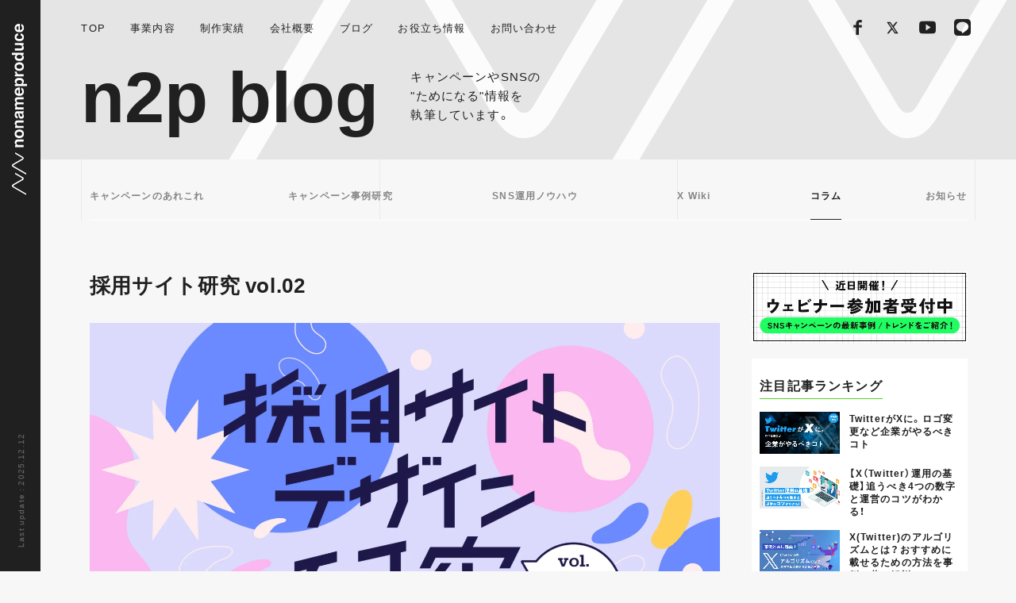

--- FILE ---
content_type: text/html; charset=UTF-8
request_url: https://n2p.co.jp/blog/design/recruitdesign-vol-02/
body_size: 18602
content:

<!DOCTYPE html>
<html lang="ja">
<head prefix="og: http://ogp.me/ns# fb: http://ogp.me/ns/fb# article: http://ogp.me/ns/article#">
 <link rel="shortcut icon" type="image/x-icon" href="https://n2p.co.jp/wp-content/themes/n2p-theme/img/favicon.ico">
  <meta charset="utf-8">
<meta name="viewport" content="width=device-width,initial-scale=1.0,minimum-scale=1.0">
<meta http-equiv="X-UA-Compatible" content="IE=edge, chrome=1">
<meta name="format-detection" content="telephone=no">
     <meta name="robots" content="max-image-preview:large">
  
 <!-- Optimize Next -->
 <script>(function(p,r,o,j,e,c,t,g){
 p['_'+t]={};g=r.createElement('script');g.src='https://www.googletagmanager.com/gtm.js?id=GTM-'+t;r[o].prepend(g);
 g=r.createElement('style');g.innerText='.'+e+t+'{visibility:hidden!important}';r[o].prepend(g);
 r[o][j].add(e+t);setTimeout(function(){if(r[o][j].contains(e+t)){r[o][j].remove(e+t);p['_'+t]=0}},c)
 })(window,document,'documentElement','classList','loading',2000,'MVT2FKSL')</script>
 <!-- End Optimize Next -->

 <!-- style sheet -->
 <link rel="preconnect" href="https://fonts.gstatic.com">
 <!-- <link href="https://fonts.googleapis.com/css2?family=EB+Garamond&family=Open+Sans:wght@400;600;700&display=swap" rel="stylesheet"> -->
 <link rel="stylesheet" type="text/css" href="https://n2p.co.jp/wp-content/themes/n2p-theme/css/style.css?230512">
   <title>採用サイト研究 vol.02 | 株式会社NONAME Produce(n2p)</title>
<meta name="description" content="こんにちは！n2p デザイナーのせんざきです。



本日はコンタクトレンズの開発・販売を行う株式会社シード（SEED Co., Ltd.）の新卒採用サイトのデザインを分析していきたいと思います。




https://www.seed-recruit.com/recruit/












point①技術職の採用に力をいれているためか、先進的なサイトデザインとなっている



S">
<meta property="og:title" content="採用サイト研究 vol.02 | 株式会社NONAME Produce(n2p)">
<meta property="og:site_name" content="株式会社NONAME Produce(n2p)">
<meta property="og:locale" content="ja_JP">
<meta property="og:type" content="article">
<meta property="og:description" content="こんにちは！n2p デザイナーのせんざきです。



本日はコンタクトレンズの開発・販売を行う株式会社シード（SEED Co., Ltd.）の新卒採用サイトのデザインを分析していきたいと思います。




https://www.seed-recruit.com/recruit/












point①技術職の採用に力をいれているためか、先進的なサイトデザインとなっている



S">
<meta property="og:url" content="https://n2p.co.jp/blog/design/recruitdesign-vol-02/">
<meta property="og:image" content="https://n2p.co.jp/wp-content/uploads/2022/03/recruit_blog_220303-480x252.png">
<meta name="twitter:card" content="summary_large_image">
<meta name="twitter:site" content="@NONAMEProduce">
<meta name="twitter:creator" content="@NONAMEProduce">
<meta property="twitter:image" content="https://n2p.co.jp/wp-content/uploads/2022/03/recruit_blog_220303-480x252.png">
<link rel='dns-prefetch' href='//js.hs-scripts.com' />
<link rel="alternate" type="application/rss+xml" title="株式会社NONAME Produce(n2p) &raquo; フィード" href="https://n2p.co.jp/feed/" />
<link rel="alternate" type="application/rss+xml" title="株式会社NONAME Produce(n2p) &raquo; コメントフィード" href="https://n2p.co.jp/comments/feed/" />
<link rel="alternate" title="oEmbed (JSON)" type="application/json+oembed" href="https://n2p.co.jp/wp-json/oembed/1.0/embed?url=https%3A%2F%2Fn2p.co.jp%2Fblog%2Fdesign%2Frecruitdesign-vol-02%2F" />
<link rel="alternate" title="oEmbed (XML)" type="text/xml+oembed" href="https://n2p.co.jp/wp-json/oembed/1.0/embed?url=https%3A%2F%2Fn2p.co.jp%2Fblog%2Fdesign%2Frecruitdesign-vol-02%2F&#038;format=xml" />
<script type="application/ld+json">{"@context":"https://schema.org","@type":["Organization","WebSite"],"name":"株式会社NONAME Produce (n2p)","legalName":"株式会社NONAME Produce","url":"https://n2p.co.jp/","logo":"https://n2p.co.jp/wp-content/uploads/logo.png","foundingDate":"2006","address":{"@type":"PostalAddress","addressCountry":"JP","postalCode":"170-0013","addressRegion":"東京都","addressLocality":"豊島区東池袋","streetAddress":"1-18-1 Hareza Tower 20F WeWork池袋"},"contactPoint":[{"@type":"ContactPoint","contactType":"sales","email":"info@n2p.co.jp","availableLanguage":["ja","en"]}],"sameAs":["https://x.com/NONAMEProduce","https://www.youtube.com/@n2p"],"potentialAction":{"@type":"SearchAction","target":"https://n2p.co.jp/?s={search_term_string}","query-input":"required name=search_term_string"}}</script>
<style id='wp-img-auto-sizes-contain-inline-css' type='text/css'>
img:is([sizes=auto i],[sizes^="auto," i]){contain-intrinsic-size:3000px 1500px}
/*# sourceURL=wp-img-auto-sizes-contain-inline-css */
</style>
<style id='wp-emoji-styles-inline-css' type='text/css'>

	img.wp-smiley, img.emoji {
		display: inline !important;
		border: none !important;
		box-shadow: none !important;
		height: 1em !important;
		width: 1em !important;
		margin: 0 0.07em !important;
		vertical-align: -0.1em !important;
		background: none !important;
		padding: 0 !important;
	}
/*# sourceURL=wp-emoji-styles-inline-css */
</style>
<style id='wp-block-library-inline-css' type='text/css'>
:root{--wp-block-synced-color:#7a00df;--wp-block-synced-color--rgb:122,0,223;--wp-bound-block-color:var(--wp-block-synced-color);--wp-editor-canvas-background:#ddd;--wp-admin-theme-color:#007cba;--wp-admin-theme-color--rgb:0,124,186;--wp-admin-theme-color-darker-10:#006ba1;--wp-admin-theme-color-darker-10--rgb:0,107,160.5;--wp-admin-theme-color-darker-20:#005a87;--wp-admin-theme-color-darker-20--rgb:0,90,135;--wp-admin-border-width-focus:2px}@media (min-resolution:192dpi){:root{--wp-admin-border-width-focus:1.5px}}.wp-element-button{cursor:pointer}:root .has-very-light-gray-background-color{background-color:#eee}:root .has-very-dark-gray-background-color{background-color:#313131}:root .has-very-light-gray-color{color:#eee}:root .has-very-dark-gray-color{color:#313131}:root .has-vivid-green-cyan-to-vivid-cyan-blue-gradient-background{background:linear-gradient(135deg,#00d084,#0693e3)}:root .has-purple-crush-gradient-background{background:linear-gradient(135deg,#34e2e4,#4721fb 50%,#ab1dfe)}:root .has-hazy-dawn-gradient-background{background:linear-gradient(135deg,#faaca8,#dad0ec)}:root .has-subdued-olive-gradient-background{background:linear-gradient(135deg,#fafae1,#67a671)}:root .has-atomic-cream-gradient-background{background:linear-gradient(135deg,#fdd79a,#004a59)}:root .has-nightshade-gradient-background{background:linear-gradient(135deg,#330968,#31cdcf)}:root .has-midnight-gradient-background{background:linear-gradient(135deg,#020381,#2874fc)}:root{--wp--preset--font-size--normal:16px;--wp--preset--font-size--huge:42px}.has-regular-font-size{font-size:1em}.has-larger-font-size{font-size:2.625em}.has-normal-font-size{font-size:var(--wp--preset--font-size--normal)}.has-huge-font-size{font-size:var(--wp--preset--font-size--huge)}.has-text-align-center{text-align:center}.has-text-align-left{text-align:left}.has-text-align-right{text-align:right}.has-fit-text{white-space:nowrap!important}#end-resizable-editor-section{display:none}.aligncenter{clear:both}.items-justified-left{justify-content:flex-start}.items-justified-center{justify-content:center}.items-justified-right{justify-content:flex-end}.items-justified-space-between{justify-content:space-between}.screen-reader-text{border:0;clip-path:inset(50%);height:1px;margin:-1px;overflow:hidden;padding:0;position:absolute;width:1px;word-wrap:normal!important}.screen-reader-text:focus{background-color:#ddd;clip-path:none;color:#444;display:block;font-size:1em;height:auto;left:5px;line-height:normal;padding:15px 23px 14px;text-decoration:none;top:5px;width:auto;z-index:100000}html :where(.has-border-color){border-style:solid}html :where([style*=border-top-color]){border-top-style:solid}html :where([style*=border-right-color]){border-right-style:solid}html :where([style*=border-bottom-color]){border-bottom-style:solid}html :where([style*=border-left-color]){border-left-style:solid}html :where([style*=border-width]){border-style:solid}html :where([style*=border-top-width]){border-top-style:solid}html :where([style*=border-right-width]){border-right-style:solid}html :where([style*=border-bottom-width]){border-bottom-style:solid}html :where([style*=border-left-width]){border-left-style:solid}html :where(img[class*=wp-image-]){height:auto;max-width:100%}:where(figure){margin:0 0 1em}html :where(.is-position-sticky){--wp-admin--admin-bar--position-offset:var(--wp-admin--admin-bar--height,0px)}@media screen and (max-width:600px){html :where(.is-position-sticky){--wp-admin--admin-bar--position-offset:0px}}

/*# sourceURL=wp-block-library-inline-css */
</style><style id='wp-block-heading-inline-css' type='text/css'>
h1:where(.wp-block-heading).has-background,h2:where(.wp-block-heading).has-background,h3:where(.wp-block-heading).has-background,h4:where(.wp-block-heading).has-background,h5:where(.wp-block-heading).has-background,h6:where(.wp-block-heading).has-background{padding:1.25em 2.375em}h1.has-text-align-left[style*=writing-mode]:where([style*=vertical-lr]),h1.has-text-align-right[style*=writing-mode]:where([style*=vertical-rl]),h2.has-text-align-left[style*=writing-mode]:where([style*=vertical-lr]),h2.has-text-align-right[style*=writing-mode]:where([style*=vertical-rl]),h3.has-text-align-left[style*=writing-mode]:where([style*=vertical-lr]),h3.has-text-align-right[style*=writing-mode]:where([style*=vertical-rl]),h4.has-text-align-left[style*=writing-mode]:where([style*=vertical-lr]),h4.has-text-align-right[style*=writing-mode]:where([style*=vertical-rl]),h5.has-text-align-left[style*=writing-mode]:where([style*=vertical-lr]),h5.has-text-align-right[style*=writing-mode]:where([style*=vertical-rl]),h6.has-text-align-left[style*=writing-mode]:where([style*=vertical-lr]),h6.has-text-align-right[style*=writing-mode]:where([style*=vertical-rl]){rotate:180deg}
/*# sourceURL=https://n2p.co.jp/wp-includes/blocks/heading/style.min.css */
</style>
<style id='wp-block-image-inline-css' type='text/css'>
.wp-block-image>a,.wp-block-image>figure>a{display:inline-block}.wp-block-image img{box-sizing:border-box;height:auto;max-width:100%;vertical-align:bottom}@media not (prefers-reduced-motion){.wp-block-image img.hide{visibility:hidden}.wp-block-image img.show{animation:show-content-image .4s}}.wp-block-image[style*=border-radius] img,.wp-block-image[style*=border-radius]>a{border-radius:inherit}.wp-block-image.has-custom-border img{box-sizing:border-box}.wp-block-image.aligncenter{text-align:center}.wp-block-image.alignfull>a,.wp-block-image.alignwide>a{width:100%}.wp-block-image.alignfull img,.wp-block-image.alignwide img{height:auto;width:100%}.wp-block-image .aligncenter,.wp-block-image .alignleft,.wp-block-image .alignright,.wp-block-image.aligncenter,.wp-block-image.alignleft,.wp-block-image.alignright{display:table}.wp-block-image .aligncenter>figcaption,.wp-block-image .alignleft>figcaption,.wp-block-image .alignright>figcaption,.wp-block-image.aligncenter>figcaption,.wp-block-image.alignleft>figcaption,.wp-block-image.alignright>figcaption{caption-side:bottom;display:table-caption}.wp-block-image .alignleft{float:left;margin:.5em 1em .5em 0}.wp-block-image .alignright{float:right;margin:.5em 0 .5em 1em}.wp-block-image .aligncenter{margin-left:auto;margin-right:auto}.wp-block-image :where(figcaption){margin-bottom:1em;margin-top:.5em}.wp-block-image.is-style-circle-mask img{border-radius:9999px}@supports ((-webkit-mask-image:none) or (mask-image:none)) or (-webkit-mask-image:none){.wp-block-image.is-style-circle-mask img{border-radius:0;-webkit-mask-image:url('data:image/svg+xml;utf8,<svg viewBox="0 0 100 100" xmlns="http://www.w3.org/2000/svg"><circle cx="50" cy="50" r="50"/></svg>');mask-image:url('data:image/svg+xml;utf8,<svg viewBox="0 0 100 100" xmlns="http://www.w3.org/2000/svg"><circle cx="50" cy="50" r="50"/></svg>');mask-mode:alpha;-webkit-mask-position:center;mask-position:center;-webkit-mask-repeat:no-repeat;mask-repeat:no-repeat;-webkit-mask-size:contain;mask-size:contain}}:root :where(.wp-block-image.is-style-rounded img,.wp-block-image .is-style-rounded img){border-radius:9999px}.wp-block-image figure{margin:0}.wp-lightbox-container{display:flex;flex-direction:column;position:relative}.wp-lightbox-container img{cursor:zoom-in}.wp-lightbox-container img:hover+button{opacity:1}.wp-lightbox-container button{align-items:center;backdrop-filter:blur(16px) saturate(180%);background-color:#5a5a5a40;border:none;border-radius:4px;cursor:zoom-in;display:flex;height:20px;justify-content:center;opacity:0;padding:0;position:absolute;right:16px;text-align:center;top:16px;width:20px;z-index:100}@media not (prefers-reduced-motion){.wp-lightbox-container button{transition:opacity .2s ease}}.wp-lightbox-container button:focus-visible{outline:3px auto #5a5a5a40;outline:3px auto -webkit-focus-ring-color;outline-offset:3px}.wp-lightbox-container button:hover{cursor:pointer;opacity:1}.wp-lightbox-container button:focus{opacity:1}.wp-lightbox-container button:focus,.wp-lightbox-container button:hover,.wp-lightbox-container button:not(:hover):not(:active):not(.has-background){background-color:#5a5a5a40;border:none}.wp-lightbox-overlay{box-sizing:border-box;cursor:zoom-out;height:100vh;left:0;overflow:hidden;position:fixed;top:0;visibility:hidden;width:100%;z-index:100000}.wp-lightbox-overlay .close-button{align-items:center;cursor:pointer;display:flex;justify-content:center;min-height:40px;min-width:40px;padding:0;position:absolute;right:calc(env(safe-area-inset-right) + 16px);top:calc(env(safe-area-inset-top) + 16px);z-index:5000000}.wp-lightbox-overlay .close-button:focus,.wp-lightbox-overlay .close-button:hover,.wp-lightbox-overlay .close-button:not(:hover):not(:active):not(.has-background){background:none;border:none}.wp-lightbox-overlay .lightbox-image-container{height:var(--wp--lightbox-container-height);left:50%;overflow:hidden;position:absolute;top:50%;transform:translate(-50%,-50%);transform-origin:top left;width:var(--wp--lightbox-container-width);z-index:9999999999}.wp-lightbox-overlay .wp-block-image{align-items:center;box-sizing:border-box;display:flex;height:100%;justify-content:center;margin:0;position:relative;transform-origin:0 0;width:100%;z-index:3000000}.wp-lightbox-overlay .wp-block-image img{height:var(--wp--lightbox-image-height);min-height:var(--wp--lightbox-image-height);min-width:var(--wp--lightbox-image-width);width:var(--wp--lightbox-image-width)}.wp-lightbox-overlay .wp-block-image figcaption{display:none}.wp-lightbox-overlay button{background:none;border:none}.wp-lightbox-overlay .scrim{background-color:#fff;height:100%;opacity:.9;position:absolute;width:100%;z-index:2000000}.wp-lightbox-overlay.active{visibility:visible}@media not (prefers-reduced-motion){.wp-lightbox-overlay.active{animation:turn-on-visibility .25s both}.wp-lightbox-overlay.active img{animation:turn-on-visibility .35s both}.wp-lightbox-overlay.show-closing-animation:not(.active){animation:turn-off-visibility .35s both}.wp-lightbox-overlay.show-closing-animation:not(.active) img{animation:turn-off-visibility .25s both}.wp-lightbox-overlay.zoom.active{animation:none;opacity:1;visibility:visible}.wp-lightbox-overlay.zoom.active .lightbox-image-container{animation:lightbox-zoom-in .4s}.wp-lightbox-overlay.zoom.active .lightbox-image-container img{animation:none}.wp-lightbox-overlay.zoom.active .scrim{animation:turn-on-visibility .4s forwards}.wp-lightbox-overlay.zoom.show-closing-animation:not(.active){animation:none}.wp-lightbox-overlay.zoom.show-closing-animation:not(.active) .lightbox-image-container{animation:lightbox-zoom-out .4s}.wp-lightbox-overlay.zoom.show-closing-animation:not(.active) .lightbox-image-container img{animation:none}.wp-lightbox-overlay.zoom.show-closing-animation:not(.active) .scrim{animation:turn-off-visibility .4s forwards}}@keyframes show-content-image{0%{visibility:hidden}99%{visibility:hidden}to{visibility:visible}}@keyframes turn-on-visibility{0%{opacity:0}to{opacity:1}}@keyframes turn-off-visibility{0%{opacity:1;visibility:visible}99%{opacity:0;visibility:visible}to{opacity:0;visibility:hidden}}@keyframes lightbox-zoom-in{0%{transform:translate(calc((-100vw + var(--wp--lightbox-scrollbar-width))/2 + var(--wp--lightbox-initial-left-position)),calc(-50vh + var(--wp--lightbox-initial-top-position))) scale(var(--wp--lightbox-scale))}to{transform:translate(-50%,-50%) scale(1)}}@keyframes lightbox-zoom-out{0%{transform:translate(-50%,-50%) scale(1);visibility:visible}99%{visibility:visible}to{transform:translate(calc((-100vw + var(--wp--lightbox-scrollbar-width))/2 + var(--wp--lightbox-initial-left-position)),calc(-50vh + var(--wp--lightbox-initial-top-position))) scale(var(--wp--lightbox-scale));visibility:hidden}}
/*# sourceURL=https://n2p.co.jp/wp-includes/blocks/image/style.min.css */
</style>
<style id='wp-block-paragraph-inline-css' type='text/css'>
.is-small-text{font-size:.875em}.is-regular-text{font-size:1em}.is-large-text{font-size:2.25em}.is-larger-text{font-size:3em}.has-drop-cap:not(:focus):first-letter{float:left;font-size:8.4em;font-style:normal;font-weight:100;line-height:.68;margin:.05em .1em 0 0;text-transform:uppercase}body.rtl .has-drop-cap:not(:focus):first-letter{float:none;margin-left:.1em}p.has-drop-cap.has-background{overflow:hidden}:root :where(p.has-background){padding:1.25em 2.375em}:where(p.has-text-color:not(.has-link-color)) a{color:inherit}p.has-text-align-left[style*="writing-mode:vertical-lr"],p.has-text-align-right[style*="writing-mode:vertical-rl"]{rotate:180deg}
/*# sourceURL=https://n2p.co.jp/wp-includes/blocks/paragraph/style.min.css */
</style>
<style id='wp-block-quote-inline-css' type='text/css'>
.wp-block-quote{box-sizing:border-box;overflow-wrap:break-word}.wp-block-quote.is-large:where(:not(.is-style-plain)),.wp-block-quote.is-style-large:where(:not(.is-style-plain)){margin-bottom:1em;padding:0 1em}.wp-block-quote.is-large:where(:not(.is-style-plain)) p,.wp-block-quote.is-style-large:where(:not(.is-style-plain)) p{font-size:1.5em;font-style:italic;line-height:1.6}.wp-block-quote.is-large:where(:not(.is-style-plain)) cite,.wp-block-quote.is-large:where(:not(.is-style-plain)) footer,.wp-block-quote.is-style-large:where(:not(.is-style-plain)) cite,.wp-block-quote.is-style-large:where(:not(.is-style-plain)) footer{font-size:1.125em;text-align:right}.wp-block-quote>cite{display:block}
/*# sourceURL=https://n2p.co.jp/wp-includes/blocks/quote/style.min.css */
</style>
<style id='wp-block-separator-inline-css' type='text/css'>
@charset "UTF-8";.wp-block-separator{border:none;border-top:2px solid}:root :where(.wp-block-separator.is-style-dots){height:auto;line-height:1;text-align:center}:root :where(.wp-block-separator.is-style-dots):before{color:currentColor;content:"···";font-family:serif;font-size:1.5em;letter-spacing:2em;padding-left:2em}.wp-block-separator.is-style-dots{background:none!important;border:none!important}
/*# sourceURL=https://n2p.co.jp/wp-includes/blocks/separator/style.min.css */
</style>
<style id='global-styles-inline-css' type='text/css'>
:root{--wp--preset--aspect-ratio--square: 1;--wp--preset--aspect-ratio--4-3: 4/3;--wp--preset--aspect-ratio--3-4: 3/4;--wp--preset--aspect-ratio--3-2: 3/2;--wp--preset--aspect-ratio--2-3: 2/3;--wp--preset--aspect-ratio--16-9: 16/9;--wp--preset--aspect-ratio--9-16: 9/16;--wp--preset--color--black: #000000;--wp--preset--color--cyan-bluish-gray: #abb8c3;--wp--preset--color--white: #ffffff;--wp--preset--color--pale-pink: #f78da7;--wp--preset--color--vivid-red: #cf2e2e;--wp--preset--color--luminous-vivid-orange: #ff6900;--wp--preset--color--luminous-vivid-amber: #fcb900;--wp--preset--color--light-green-cyan: #7bdcb5;--wp--preset--color--vivid-green-cyan: #00d084;--wp--preset--color--pale-cyan-blue: #8ed1fc;--wp--preset--color--vivid-cyan-blue: #0693e3;--wp--preset--color--vivid-purple: #9b51e0;--wp--preset--gradient--vivid-cyan-blue-to-vivid-purple: linear-gradient(135deg,rgb(6,147,227) 0%,rgb(155,81,224) 100%);--wp--preset--gradient--light-green-cyan-to-vivid-green-cyan: linear-gradient(135deg,rgb(122,220,180) 0%,rgb(0,208,130) 100%);--wp--preset--gradient--luminous-vivid-amber-to-luminous-vivid-orange: linear-gradient(135deg,rgb(252,185,0) 0%,rgb(255,105,0) 100%);--wp--preset--gradient--luminous-vivid-orange-to-vivid-red: linear-gradient(135deg,rgb(255,105,0) 0%,rgb(207,46,46) 100%);--wp--preset--gradient--very-light-gray-to-cyan-bluish-gray: linear-gradient(135deg,rgb(238,238,238) 0%,rgb(169,184,195) 100%);--wp--preset--gradient--cool-to-warm-spectrum: linear-gradient(135deg,rgb(74,234,220) 0%,rgb(151,120,209) 20%,rgb(207,42,186) 40%,rgb(238,44,130) 60%,rgb(251,105,98) 80%,rgb(254,248,76) 100%);--wp--preset--gradient--blush-light-purple: linear-gradient(135deg,rgb(255,206,236) 0%,rgb(152,150,240) 100%);--wp--preset--gradient--blush-bordeaux: linear-gradient(135deg,rgb(254,205,165) 0%,rgb(254,45,45) 50%,rgb(107,0,62) 100%);--wp--preset--gradient--luminous-dusk: linear-gradient(135deg,rgb(255,203,112) 0%,rgb(199,81,192) 50%,rgb(65,88,208) 100%);--wp--preset--gradient--pale-ocean: linear-gradient(135deg,rgb(255,245,203) 0%,rgb(182,227,212) 50%,rgb(51,167,181) 100%);--wp--preset--gradient--electric-grass: linear-gradient(135deg,rgb(202,248,128) 0%,rgb(113,206,126) 100%);--wp--preset--gradient--midnight: linear-gradient(135deg,rgb(2,3,129) 0%,rgb(40,116,252) 100%);--wp--preset--font-size--small: 13px;--wp--preset--font-size--medium: 20px;--wp--preset--font-size--large: 36px;--wp--preset--font-size--x-large: 42px;--wp--preset--spacing--20: 0.44rem;--wp--preset--spacing--30: 0.67rem;--wp--preset--spacing--40: 1rem;--wp--preset--spacing--50: 1.5rem;--wp--preset--spacing--60: 2.25rem;--wp--preset--spacing--70: 3.38rem;--wp--preset--spacing--80: 5.06rem;--wp--preset--shadow--natural: 6px 6px 9px rgba(0, 0, 0, 0.2);--wp--preset--shadow--deep: 12px 12px 50px rgba(0, 0, 0, 0.4);--wp--preset--shadow--sharp: 6px 6px 0px rgba(0, 0, 0, 0.2);--wp--preset--shadow--outlined: 6px 6px 0px -3px rgb(255, 255, 255), 6px 6px rgb(0, 0, 0);--wp--preset--shadow--crisp: 6px 6px 0px rgb(0, 0, 0);}:where(.is-layout-flex){gap: 0.5em;}:where(.is-layout-grid){gap: 0.5em;}body .is-layout-flex{display: flex;}.is-layout-flex{flex-wrap: wrap;align-items: center;}.is-layout-flex > :is(*, div){margin: 0;}body .is-layout-grid{display: grid;}.is-layout-grid > :is(*, div){margin: 0;}:where(.wp-block-columns.is-layout-flex){gap: 2em;}:where(.wp-block-columns.is-layout-grid){gap: 2em;}:where(.wp-block-post-template.is-layout-flex){gap: 1.25em;}:where(.wp-block-post-template.is-layout-grid){gap: 1.25em;}.has-black-color{color: var(--wp--preset--color--black) !important;}.has-cyan-bluish-gray-color{color: var(--wp--preset--color--cyan-bluish-gray) !important;}.has-white-color{color: var(--wp--preset--color--white) !important;}.has-pale-pink-color{color: var(--wp--preset--color--pale-pink) !important;}.has-vivid-red-color{color: var(--wp--preset--color--vivid-red) !important;}.has-luminous-vivid-orange-color{color: var(--wp--preset--color--luminous-vivid-orange) !important;}.has-luminous-vivid-amber-color{color: var(--wp--preset--color--luminous-vivid-amber) !important;}.has-light-green-cyan-color{color: var(--wp--preset--color--light-green-cyan) !important;}.has-vivid-green-cyan-color{color: var(--wp--preset--color--vivid-green-cyan) !important;}.has-pale-cyan-blue-color{color: var(--wp--preset--color--pale-cyan-blue) !important;}.has-vivid-cyan-blue-color{color: var(--wp--preset--color--vivid-cyan-blue) !important;}.has-vivid-purple-color{color: var(--wp--preset--color--vivid-purple) !important;}.has-black-background-color{background-color: var(--wp--preset--color--black) !important;}.has-cyan-bluish-gray-background-color{background-color: var(--wp--preset--color--cyan-bluish-gray) !important;}.has-white-background-color{background-color: var(--wp--preset--color--white) !important;}.has-pale-pink-background-color{background-color: var(--wp--preset--color--pale-pink) !important;}.has-vivid-red-background-color{background-color: var(--wp--preset--color--vivid-red) !important;}.has-luminous-vivid-orange-background-color{background-color: var(--wp--preset--color--luminous-vivid-orange) !important;}.has-luminous-vivid-amber-background-color{background-color: var(--wp--preset--color--luminous-vivid-amber) !important;}.has-light-green-cyan-background-color{background-color: var(--wp--preset--color--light-green-cyan) !important;}.has-vivid-green-cyan-background-color{background-color: var(--wp--preset--color--vivid-green-cyan) !important;}.has-pale-cyan-blue-background-color{background-color: var(--wp--preset--color--pale-cyan-blue) !important;}.has-vivid-cyan-blue-background-color{background-color: var(--wp--preset--color--vivid-cyan-blue) !important;}.has-vivid-purple-background-color{background-color: var(--wp--preset--color--vivid-purple) !important;}.has-black-border-color{border-color: var(--wp--preset--color--black) !important;}.has-cyan-bluish-gray-border-color{border-color: var(--wp--preset--color--cyan-bluish-gray) !important;}.has-white-border-color{border-color: var(--wp--preset--color--white) !important;}.has-pale-pink-border-color{border-color: var(--wp--preset--color--pale-pink) !important;}.has-vivid-red-border-color{border-color: var(--wp--preset--color--vivid-red) !important;}.has-luminous-vivid-orange-border-color{border-color: var(--wp--preset--color--luminous-vivid-orange) !important;}.has-luminous-vivid-amber-border-color{border-color: var(--wp--preset--color--luminous-vivid-amber) !important;}.has-light-green-cyan-border-color{border-color: var(--wp--preset--color--light-green-cyan) !important;}.has-vivid-green-cyan-border-color{border-color: var(--wp--preset--color--vivid-green-cyan) !important;}.has-pale-cyan-blue-border-color{border-color: var(--wp--preset--color--pale-cyan-blue) !important;}.has-vivid-cyan-blue-border-color{border-color: var(--wp--preset--color--vivid-cyan-blue) !important;}.has-vivid-purple-border-color{border-color: var(--wp--preset--color--vivid-purple) !important;}.has-vivid-cyan-blue-to-vivid-purple-gradient-background{background: var(--wp--preset--gradient--vivid-cyan-blue-to-vivid-purple) !important;}.has-light-green-cyan-to-vivid-green-cyan-gradient-background{background: var(--wp--preset--gradient--light-green-cyan-to-vivid-green-cyan) !important;}.has-luminous-vivid-amber-to-luminous-vivid-orange-gradient-background{background: var(--wp--preset--gradient--luminous-vivid-amber-to-luminous-vivid-orange) !important;}.has-luminous-vivid-orange-to-vivid-red-gradient-background{background: var(--wp--preset--gradient--luminous-vivid-orange-to-vivid-red) !important;}.has-very-light-gray-to-cyan-bluish-gray-gradient-background{background: var(--wp--preset--gradient--very-light-gray-to-cyan-bluish-gray) !important;}.has-cool-to-warm-spectrum-gradient-background{background: var(--wp--preset--gradient--cool-to-warm-spectrum) !important;}.has-blush-light-purple-gradient-background{background: var(--wp--preset--gradient--blush-light-purple) !important;}.has-blush-bordeaux-gradient-background{background: var(--wp--preset--gradient--blush-bordeaux) !important;}.has-luminous-dusk-gradient-background{background: var(--wp--preset--gradient--luminous-dusk) !important;}.has-pale-ocean-gradient-background{background: var(--wp--preset--gradient--pale-ocean) !important;}.has-electric-grass-gradient-background{background: var(--wp--preset--gradient--electric-grass) !important;}.has-midnight-gradient-background{background: var(--wp--preset--gradient--midnight) !important;}.has-small-font-size{font-size: var(--wp--preset--font-size--small) !important;}.has-medium-font-size{font-size: var(--wp--preset--font-size--medium) !important;}.has-large-font-size{font-size: var(--wp--preset--font-size--large) !important;}.has-x-large-font-size{font-size: var(--wp--preset--font-size--x-large) !important;}
/*# sourceURL=global-styles-inline-css */
</style>

<style id='classic-theme-styles-inline-css' type='text/css'>
/*! This file is auto-generated */
.wp-block-button__link{color:#fff;background-color:#32373c;border-radius:9999px;box-shadow:none;text-decoration:none;padding:calc(.667em + 2px) calc(1.333em + 2px);font-size:1.125em}.wp-block-file__button{background:#32373c;color:#fff;text-decoration:none}
/*# sourceURL=/wp-includes/css/classic-themes.min.css */
</style>
<link rel='stylesheet' id='pz-linkcard-css' href='//n2p.co.jp/wp-content/uploads/pz-linkcard/style.css?ver=2.5.5.1' type='text/css' media='all' />
<link rel='stylesheet' id='case-list-shortcode-css' href='https://n2p.co.jp/wp-content/themes/n2p-theme/css/case-list-shortcode.css?ver=1.0.0' type='text/css' media='all' />
<link rel="https://api.w.org/" href="https://n2p.co.jp/wp-json/" /><link rel="alternate" title="JSON" type="application/json" href="https://n2p.co.jp/wp-json/wp/v2/posts/47034" />			<!-- DO NOT COPY THIS SNIPPET! Start of Page Analytics Tracking for HubSpot WordPress plugin v11.1.75-->
			<script class="hsq-set-content-id" data-content-id="blog-post">
				var _hsq = _hsq || [];
				_hsq.push(["setContentType", "blog-post"]);
			</script>
			<!-- DO NOT COPY THIS SNIPPET! End of Page Analytics Tracking for HubSpot WordPress plugin -->
			<script type="application/ld+json">{"@context":"https://schema.org","@type":"BlogPosting","mainEntityOfPage":{"@type":"WebPage","@id":"https://n2p.co.jp/blog/design/recruitdesign-vol-02/"},"headline":"採用サイト研究 vol.02","image":[{"@type":"ImageObject","url":"https://n2p.co.jp/wp-content/uploads/2022/03/recruit_blog_220303.png"}],"datePublished":"2022-03-03T23:19:10+09:00","dateModified":"2023-03-17T11:01:10+09:00","author":{"@type":"Person","name":""},"publisher":{"@type":"Organization","name":"株式会社NONAME Produce(n2p)","logo":{"@type":"ImageObject","url":"https://n2p.co.jp/wp-content/uploads/logo.png"}},"description":"こんにちは！n2p デザイナーのせんざきです。 本日はコンタクトレンズの開発・販売を行う株式会社シード（SEED Co...."}</script>
<style type="text/css">.broken_link, a.broken_link {
	text-decoration: line-through;
}</style><script type="application/ld+json">{
    "@context": "https://schema.org",
    "@graph": [
        {
            "@type": "Organization",
            "@id": "https://n2p.co.jp/#organization",
            "name": "株式会社NONAME Produce",
            "legalName": "株式会社NONAME Produce",
            "alternateName": "n2p",
            "description": "株式会社NONAME Produce(通称n2p)のWebサイトです。キャンペーンサイトに特化したWEB制作を行っております。デジタルプロモーションならお気軽にお問い合わせください。",
            "url": "https://n2p.co.jp/",
            "logo": "https://n2p.co.jp/wp-content/themes/n2p-theme/img/footer_logo.svg",
            "image": "https://n2p.co.jp/wp-content/themes/n2p-theme/img/footer_logo.svg",
            "foundingDate": "2006-08",
            "foundingLocation": {
                "@type": "Place",
                "name": "東京都豊島区",
                "address": {
                    "@type": "PostalAddress",
                    "addressCountry": "JP",
                    "addressRegion": "東京都",
                    "addressLocality": "豊島区"
                }
            },
            "founders": [
                {
                    "@type": "Person",
                    "name": "村上 烈",
                    "jobTitle": "代表取締役"
                }
            ],
            "numberOfEmployees": 15,
            "areaServed": [
                {
                    "@type": "Country",
                    "name": "Japan"
                }
            ],
            "address": {
                "@type": "PostalAddress",
                "postalCode": "170-0013",
                "addressCountry": "JP",
                "addressRegion": "東京都",
                "addressLocality": "豊島区",
                "streetAddress": "東池袋1-18-1 Hareza Tower 20F WeWork 池袋内"
            },
            "contactPoint": [
                {
                    "@type": "ContactPoint",
                    "contactType": "sales",
                    "availableLanguage": [
                        "ja"
                    ],
                    "email": "server@n2p.co.jp",
                    "url": "https://n2p.co.jp/contact/"
                }
            ],
            "sameAs": [
                "https://twitter.com/NONAMEProduce",
                "https://www.facebook.com/nonameproduce",
                "https://www.youtube.com/channel/UCESTxPTU_nefsKC8FzjtNPg",
                "https://page.line.me/vvc7119w"
            ]
        },
        {
            "@type": "WebSite",
            "@id": "https://n2p.co.jp/#website",
            "name": "株式会社NONAME Produce(n2p)",
            "url": "https://n2p.co.jp/",
            "description": "株式会社NONAME Produce(通称n2p)のWebサイトです。キャンペーンサイトに特化したWEB制作を行っております。デジタルプロモーションならお気軽にお問い合わせください。",
            "publisher": {
                "@id": "https://n2p.co.jp/#organization"
            },
            "potentialAction": {
                "@type": "SearchAction",
                "target": "https://n2p.co.jp/?s={search_term_string}",
                "query-input": "required name=search_term_string"
            }
        },
        {
            "@type": "BreadcrumbList",
            "@id": "https://n2p.co.jp/blog/design/recruitdesign-vol-02/#breadcrumb",
            "itemListElement": [
                {
                    "@type": "ListItem",
                    "position": 1,
                    "name": "株式会社NONAME Produce(n2p)",
                    "item": "https://n2p.co.jp/"
                },
                {
                    "@type": "ListItem",
                    "position": 2,
                    "name": "デザイン",
                    "item": "https://n2p.co.jp/blog/category/design/"
                },
                {
                    "@type": "ListItem",
                    "position": 3,
                    "name": "採用サイト研究 vol.02",
                    "item": "https://n2p.co.jp/blog/design/recruitdesign-vol-02/"
                }
            ]
        },
        {
            "@type": "BlogPosting",
            "@id": "https://n2p.co.jp/blog/design/recruitdesign-vol-02/#article",
            "mainEntityOfPage": {
                "@type": "WebPage",
                "@id": "https://n2p.co.jp/blog/design/recruitdesign-vol-02/#webpage"
            },
            "headline": "採用サイト研究 vol.02",
            "description": "こんにちは！n2p デザイナーのせんざきです。 本日はコンタクトレンズの開発・販売を行う株式会社シード（SEED Co....",
            "inLanguage": "ja",
            "url": "https://n2p.co.jp/blog/design/recruitdesign-vol-02/",
            "isPartOf": {
                "@id": "https://n2p.co.jp/#website"
            },
            "publisher": {
                "@id": "https://n2p.co.jp/#organization"
            },
            "author": {
                "@type": "Person",
                "name": "Anna Senzaki",
                "email": "senzaki@n2p.co.jp"
            },
            "datePublished": "2022-03-03T23:19:10+09:00",
            "dateModified": "2023-03-17T11:01:10+09:00",
            "image": [
                {
                    "@type": "ImageObject",
                    "url": "https://n2p.co.jp/wp-content/uploads/2022/03/recruit_blog_220303.png"
                }
            ],
            "articleSection": [
                "デザイン"
            ],
            "keywords": "SNS採用",
            "articleBody": "こんにちは！n2p デザイナーのせんざきです。\n\n\n\n本日はコンタクトレンズの開発・販売を行う株式会社シード（SEED Co., Ltd.）の新卒採用サイトのデザインを分析していきたいと思います。\n\n\n\n\nhttps://www.seed-recruit.com/recruit/\n\n\n\n\n\n\n\n\n\n\n\n\npoint①技術職の採用に力をいれているためか、先進的なサイトデザインとなっている\n\n\n\nSEED新卒採用サイト topページ\n\n\n\n代表メッセージでは「世界において存在感のあるコンタクトレンズメーカーを目指す」と記載があり、募集要項にも技術職の種類が豊富になっていました。\n\n\n\nコンタクトレンズの開発から行っているというところで、優秀な技術職を確保することが会社として大きなミッションになっているのだと思います。\n\n\n\nサイトのインタラクションにこだわっていたり、写真はぼやっとした印象よりシャープで鮮明な印象を受けました。新しい技術に挑戦していけるような技術職の人材を集めるために、サイトは先進的な印象としたのではないかと思います。\n\n\n\n\n\n\n\n近年採用サイトでは伝わりやすさを重視し、日本語のコピーを大きく出したものが多いように感じますが、一番大きく出るコピーを英語とすることでグローバルで戦っていく姿勢を表現しているのではないでしょうか。\n\n\n\nコーポレートサイトでは全体的にもう少し軽い水色っぽい印象を受けるのに対し、採用サイトではコーポレートカラーの濃いブルーをメインで使用しているのも印象的でした。\n\n\n\n\nSEED コーポレートサイトhttps://www.seed.co.jp/\n\n\n\n\npoint②「コンタクトレンズ」らしい表現を凝らしたweb表現\n\n\n\n\n\n\n\n\n\n\n\n\n\n\n\nコンタクトレンズが「視力が低い人のぼやけた視界をクリアにする」ものであることから、キャッチコピーも「未来に焦点をあてよう。」というコンタクトレンズに関連させたワードチョイスがされています。\n\n\n\nまた、サイト来訪時にスクロールで進んでいくサイトになっているのですが、ぼかしをかけた背景がスクロールによってクリアになっていくような表現が使われていて、コピーもスクロールと連動してクリアに見えるようになっていきます。\n\n\n\nちなみに上記画像の背景写真は来訪ごとに切り替わる設定となっており、毎度違う印象のサイトを見ることができます。\n\n\n\n\n\n\n\n下層ページにおいても、見出しや画像の出現アニメーションが、ぼやけている状態からクリアになる、という表現となっています。\n\n\n\nまとめ\n\n\n\n取り扱っている商材が特殊で特徴のあるものの場合、それを前面に出したサイト表現も選択肢としてあるのだなと思いました。"
        },
        {
            "@type": "WebPage",
            "@id": "https://n2p.co.jp/blog/design/recruitdesign-vol-02/#webpage",
            "url": "https://n2p.co.jp/blog/design/recruitdesign-vol-02/",
            "name": "採用サイト研究 vol.02",
            "description": "こんにちは！n2p デザイナーのせんざきです。 本日はコンタクトレンズの開発・販売を行う株式会社シード（SEED Co....",
            "inLanguage": "ja",
            "isPartOf": {
                "@id": "https://n2p.co.jp/#website"
            },
            "publisher": {
                "@id": "https://n2p.co.jp/#organization"
            },
            "mainEntity": {
                "@id": "https://n2p.co.jp/blog/design/recruitdesign-vol-02/#article"
            }
        }
    ]
}</script>
		<style type="text/css" id="wp-custom-css">
			.campaign-color01 .c-sub-heading,
.campaign-color01 .c-heading-01::before{
	color:#CCCFED;
}

.campaign-color01 .p-service-sub__flow .l-container__inner .list li.bg-white{
	background-color:#CCCFED;
	border-color::#CCCFED;
}

.campaign-color02 .c-sub-heading,
.campaign-color02 .c-heading-01:before{
	color:#E8F9FF;
}

.campaign-color02 .p-service-sub__flow .l-container__inner .list li.bg-white{
	background-color:#E8F9FF;
	border-color::#E8F9FF;
}

.campaign-color03 .c-sub-heading,
.campaign-color03 .c-heading-01::before{
	color:#E5D5DC;
}

.campaign-color03 .p-service-sub__flow .l-container__inner .list li.bg-white{
	background-color:#E5D5DC;
	border-color::#E5D5DC;
}

.campaign-color04 .c-sub-heading,
.campaign-color04 .c-heading-01::before{
	color:#DAD0E2;
}

.campaign-color04 .p-service-sub__flow .l-container__inner .list li.bg-white{
	background-color:#DAD0E2;
	border-color::#DAD0E2;
}

.campaign-color05 .c-sub-heading,
.campaign-color05 .c-heading-01::before{
	color:#DAE2DE;
}

.campaign-color05 .p-service-sub__flow .l-container__inner .list li.bg-white{
	background-color:#DAE2DE;
	border-color::#DAE2DE;
}

.campaign-color06 .c-sub-heading,
.campaign-color06 .c-heading-01::before{
	color:#FDFDE8;
}

.campaign-color06 .p-service-sub__flow .l-container__inner .list li.bg-white{
	background-color:#FDFDE8;
	border-color::#FDFDE8;
}
		</style>
		
 <!-- Google Tag Manager -->
 <script>
 (function(w, d, s, l, i) {
   w[l] = w[l] || [];
   w[l].push({
     'gtm.start': new Date().getTime(),
     event: 'gtm.js'
   });
   var f = d.getElementsByTagName(s)[0],
     j = d.createElement(s),
     dl = l != 'dataLayer' ? '&l=' + l : '';
   j.async = true;
   j.src =
     'https://www.googletagmanager.com/gtm.js?id=' + i + dl;
   f.parentNode.insertBefore(j, f);
 })(window, document, 'script', 'dataLayer', 'GTM-58BPD5K');
 </script>
 <!-- End Google Tag Manager -->
</head>

<body class="c-theme-white p-blog-detail"
 >
 <!-- Google Tag Manager (noscript) -->
 <noscript><iframe src="https://www.googletagmanager.com/ns.html?id=GTM-58BPD5K" height="0" width="0"
     style="display:none;visibility:hidden"></iframe></noscript>
 <!-- End Google Tag Manager (noscript) -->
 <header class="l-header l-container -full">
   <div class="l-header__inner  l-container__inner">
     <h1 class="l-header__logo u-only-pc">
           <picture>
             <a href="https://n2p.co.jp"><img src="https://n2p.co.jp/wp-content/themes/n2p-theme/img/cmn_logo_w.svg" alt="株式会社n2p"></a>
           </picture>
         </h1>
     <nav class="l-header-nav">
       <div class="l-header-nav__btn">
         <div>
           <span class="l-header-nav__bar"></span>
           <span class="l-header-nav__bar"></span>
           <span class="l-header-nav__bar"></span>
         </div>
       </div>
       <div class="c-drawer">
                  <ul class="l-header-nav__list">
           <li class="l-header-nav__item"><a href="https://n2p.co.jp" >TOP</a></li>
           <li class="l-header-nav__item"><a href="https://n2p.co.jp/service/" >事業内容</a></li>
           <li class="l-header-nav__item"><a href="https://n2p.co.jp/works/"
               >制作実績</a></li>
           <!-- <li style="opacity:0.3">ケーススタディ</li> -->
           <li class="l-header-nav__item"><a href="https://n2p.co.jp/about/" >会社概要</a></li>
           <!--<li><a href="https://n2p.co.jp/blog/"  class="current" >ブログ</a></li>-->
           <li class="l-header-nav__item"><a href="https://n2p.co.jp/blog/"
                              class="current" >ブログ</a></li>
           <li class="l-header-nav__item"><a href="https://n2p.co.jp/blog/category/whitepaper/"
               >お役立ち情報</a>
           </li>
           <li class="l-header-nav__item"><a href="https://n2p.co.jp/contact/" >お問い合わせ</a></li>
         </ul>
         <div class="l-header-nav__sub">
           <div class="l-header-nav__search">
             <form id="cse-search-box" action="https://google.com/cse" autocomplete="off">
               <input type="hidden" name="cx" value="d0e1220d4638bbb3f">
               <input type="hidden" name="ie" value="UTF-8">
               <input type="search" name="q" size="31" placeholder="Keyword">
               <input type="submit" name="sa">
             </form>
           </div>
           <ul class="l-header-nav__sns">
             <li class="l-header-nav__sns-item"><a href="https://www.facebook.com/nonameproduce" target="_blank"
                 rel="noopener noreferrer"><span class="icon-facebook"></span></a></li>
             <li class="l-header-nav__sns-item"><a href="https://twitter.com/NONAMEProduce" target="_blank" rel="noopener noreferrer"><span
                   class="icon-twitter"></span></a></li>
             <li class="l-header-nav__sns-item"><a href="https://www.youtube.com/channel/UCESTxPTU_nefsKC8FzjtNPg" target="_blank"
                 rel="noopener noreferrer"><span class="icon-youtube"></span></a></li>
             <li class="l-header-nav__sns-item"><a href="https://page.line.me/vvc7119w" target="_blank" rel="noopener noreferrer"><span
                   class="icon-line-messenger"></span></a></li>
           </ul>
         </div>
       </div>
     </nav>
   </div>
 </header>
 <main class="l-main"><header class="p-blog-header l-container -full">
  <div class="p-blog-header__wrapper p-blog-header__wrapper--campaigntag l-container__inner">
    <h2 class="p-blog-header__heading">n2p blog</h2>
    <div class="p-blog-header__textinner">
              <p class="p-blog-header__text">キャンペーンやSNSの<br>"ためになる"情報を<br>執筆しています。</p>
            </div>
  </div>
</header><div class="l-container -large">
  <div class="l-container__inner">
    <div class="p-blog-tab">
      <ul class="p-blog-tab__list">
        <li class="p-blog-tab__item"><a             href="https://n2p.co.jp/blog/">キャンペーンのあれこれ</a></li>
        <li class="p-blog-tab__item"><a             href="https://n2p.co.jp/blog/campaign/">キャンペーン事例研究</a></li>
        <li class="p-blog-tab__item"><a             href="https://n2p.co.jp/blog/sns/">SNS運用ノウハウ</a></li>
        <li class="p-blog-tab__item"><a             href="https://n2p.co.jp/blog/category/twitter-wiki/">X Wiki</a></li>
        <li class="p-blog-tab__item"><a class="current"            href="https://n2p.co.jp/blog/column/">コラム</a></li>
        <li class="p-blog-tab__item"><a             href="https://n2p.co.jp/blog/information/">お知らせ</a></li>
      </ul>
    </div>
  </div>
</div>




<div class="l-container -large p-blog-detail__bg c-theme-white">
  <div class="l-container__inner p-blog-detail__wrapper">
    <div class="p-blog-detail__main">
                  <header class="p-blog-detail__header">
        <h1 class="p-blog-detail__headline">採用サイト研究 vol.02</h1>
      </header>
      <figure class="p-blog-detail__eyecatch"><img width="2400" height="1260" src="https://n2p.co.jp/wp-content/uploads/2022/03/recruit_blog_220303.png" class="attachment-post-thumbnail-large size-post-thumbnail-large wp-post-image" alt="" decoding="async" fetchpriority="high" srcset="https://n2p.co.jp/wp-content/uploads/2022/03/recruit_blog_220303.png 2400w, https://n2p.co.jp/wp-content/uploads/2022/03/recruit_blog_220303-480x252.png 480w, https://n2p.co.jp/wp-content/uploads/2022/03/recruit_blog_220303-700x368.png 700w, https://n2p.co.jp/wp-content/uploads/2022/03/recruit_blog_220303-720x378.png 720w, https://n2p.co.jp/wp-content/uploads/2022/03/recruit_blog_220303-768x403.png 768w, https://n2p.co.jp/wp-content/uploads/2022/03/recruit_blog_220303-1536x806.png 1536w, https://n2p.co.jp/wp-content/uploads/2022/03/recruit_blog_220303-2048x1075.png 2048w" sizes="(max-width: 2400px) 100vw, 2400px" /></figure>            <div class="p-blog-detail-entry u-mt-4">
        <p class="p-blog-detail-entry__date">
                    更新日:2023.03.17          (公開日:2022/03/03)
                  </p>
        <ul class="p-blog-detail-entry__tags"><li><a href='https://n2p.co.jp/blog/tag/recruit/'>#SNS採用</a></li></ul>      </div>
      <div class="p-wp-post u-pt-10">
        
<p>こんにちは！n2p デザイナーのせんざきです。</p>



<p>本日はコンタクトレンズの開発・販売を行う株式会社シード（SEED Co., Ltd.）の新卒採用サイトのデザインを分析していきたいと思います。</p>



<blockquote class="wp-block-quote is-layout-flow wp-block-quote-is-layout-flow">
<p><a href="https://www.seed-recruit.com/recruit/">https://www.seed-recruit.com/recruit/</a></p>
</blockquote>



<span id="more-47034"></span>



<hr class="wp-block-separator has-css-opacity"/>



<h2 class="wp-block-heading">point①技術職の採用に力をいれているためか、先進的なサイトデザインとなっている</h2>



<figure class="wp-block-image size-large"><img decoding="async" width="700" height="368" src="https://n2p.co.jp/wp-content/uploads/2022/03/6cc685d85d99e62c1b5b2888928e95b7-700x368.png" alt="" class="wp-image-47037" srcset="https://n2p.co.jp/wp-content/uploads/2022/03/6cc685d85d99e62c1b5b2888928e95b7-700x368.png 700w, https://n2p.co.jp/wp-content/uploads/2022/03/6cc685d85d99e62c1b5b2888928e95b7-480x252.png 480w, https://n2p.co.jp/wp-content/uploads/2022/03/6cc685d85d99e62c1b5b2888928e95b7-720x378.png 720w, https://n2p.co.jp/wp-content/uploads/2022/03/6cc685d85d99e62c1b5b2888928e95b7-768x404.png 768w, https://n2p.co.jp/wp-content/uploads/2022/03/6cc685d85d99e62c1b5b2888928e95b7-1536x807.png 1536w, https://n2p.co.jp/wp-content/uploads/2022/03/6cc685d85d99e62c1b5b2888928e95b7-2048x1076.png 2048w" sizes="(max-width: 700px) 100vw, 700px" /><figcaption class="wp-element-caption">SEED新卒採用サイト topページ</figcaption></figure>



<p>代表メッセージでは「世界において存在感のあるコンタクトレンズメーカーを目指す」と記載があり、募集要項にも技術職の種類が豊富になっていました。</p>



<p>コンタクトレンズの開発から行っているというところで、優秀な技術職を確保することが会社として大きなミッションになっているのだと思います。</p>



<p>サイトのインタラクションにこだわっていたり、写真はぼやっとした印象よりシャープで鮮明な印象を受けました。新しい技術に挑戦していけるような技術職の人材を集めるために、サイトは先進的な印象としたのではないかと思います。</p>



<figure class="wp-block-image size-large"><img decoding="async" width="700" height="396" src="https://n2p.co.jp/wp-content/uploads/2022/03/be64e4942b6953ecab9011279deedd4d-700x396.png" alt="" class="wp-image-47041" srcset="https://n2p.co.jp/wp-content/uploads/2022/03/be64e4942b6953ecab9011279deedd4d-700x396.png 700w, https://n2p.co.jp/wp-content/uploads/2022/03/be64e4942b6953ecab9011279deedd4d-480x272.png 480w, https://n2p.co.jp/wp-content/uploads/2022/03/be64e4942b6953ecab9011279deedd4d-768x435.png 768w, https://n2p.co.jp/wp-content/uploads/2022/03/be64e4942b6953ecab9011279deedd4d-1536x870.png 1536w, https://n2p.co.jp/wp-content/uploads/2022/03/be64e4942b6953ecab9011279deedd4d-2048x1160.png 2048w" sizes="(max-width: 700px) 100vw, 700px" /></figure>



<p>近年採用サイトでは伝わりやすさを重視し、日本語のコピーを大きく出したものが多いように感じますが、一番大きく出るコピーを英語とすることでグローバルで戦っていく姿勢を表現しているのではないでしょうか。</p>



<p>コーポレートサイトでは全体的にもう少し軽い水色っぽい印象を受けるのに対し、採用サイトではコーポレートカラーの濃いブルーをメインで使用しているのも印象的でした。</p>



<blockquote class="wp-block-quote is-layout-flow wp-block-quote-is-layout-flow">
<p>SEED コーポレートサイト<br><a href="https://www.seed.co.jp/">https://www.seed.co.jp/</a></p>
</blockquote>



<h2 class="wp-block-heading"><meta charset="utf-8">point②「コンタクトレンズ」らしい表現を凝らしたweb表現</h2>



<figure class="wp-block-image size-large"><img decoding="async" width="700" height="370" src="https://n2p.co.jp/wp-content/uploads/2022/03/5b24e24ed61df65c2aa17e021a402b2f-700x370.png" alt="" class="wp-image-47038" srcset="https://n2p.co.jp/wp-content/uploads/2022/03/5b24e24ed61df65c2aa17e021a402b2f-700x370.png 700w, https://n2p.co.jp/wp-content/uploads/2022/03/5b24e24ed61df65c2aa17e021a402b2f-480x254.png 480w, https://n2p.co.jp/wp-content/uploads/2022/03/5b24e24ed61df65c2aa17e021a402b2f-768x406.png 768w, https://n2p.co.jp/wp-content/uploads/2022/03/5b24e24ed61df65c2aa17e021a402b2f-1536x812.png 1536w, https://n2p.co.jp/wp-content/uploads/2022/03/5b24e24ed61df65c2aa17e021a402b2f-2048x1083.png 2048w" sizes="(max-width: 700px) 100vw, 700px" /></figure>



<figure class="wp-block-image size-large"><img decoding="async" width="700" height="368" src="https://n2p.co.jp/wp-content/uploads/2022/03/6cc685d85d99e62c1b5b2888928e95b7-1-700x368.png" alt="" class="wp-image-47039" srcset="https://n2p.co.jp/wp-content/uploads/2022/03/6cc685d85d99e62c1b5b2888928e95b7-1-700x368.png 700w, https://n2p.co.jp/wp-content/uploads/2022/03/6cc685d85d99e62c1b5b2888928e95b7-1-480x252.png 480w, https://n2p.co.jp/wp-content/uploads/2022/03/6cc685d85d99e62c1b5b2888928e95b7-1-720x378.png 720w, https://n2p.co.jp/wp-content/uploads/2022/03/6cc685d85d99e62c1b5b2888928e95b7-1-768x404.png 768w, https://n2p.co.jp/wp-content/uploads/2022/03/6cc685d85d99e62c1b5b2888928e95b7-1-1536x807.png 1536w, https://n2p.co.jp/wp-content/uploads/2022/03/6cc685d85d99e62c1b5b2888928e95b7-1-2048x1076.png 2048w" sizes="(max-width: 700px) 100vw, 700px" /></figure>



<figure class="wp-block-image size-large"><img decoding="async" width="700" height="369" src="https://n2p.co.jp/wp-content/uploads/2022/03/98e8e523411005cccbda44a6af72864c-700x369.png" alt="" class="wp-image-47040" srcset="https://n2p.co.jp/wp-content/uploads/2022/03/98e8e523411005cccbda44a6af72864c-700x369.png 700w, https://n2p.co.jp/wp-content/uploads/2022/03/98e8e523411005cccbda44a6af72864c-480x253.png 480w, https://n2p.co.jp/wp-content/uploads/2022/03/98e8e523411005cccbda44a6af72864c-720x378.png 720w, https://n2p.co.jp/wp-content/uploads/2022/03/98e8e523411005cccbda44a6af72864c-768x405.png 768w, https://n2p.co.jp/wp-content/uploads/2022/03/98e8e523411005cccbda44a6af72864c-1536x810.png 1536w, https://n2p.co.jp/wp-content/uploads/2022/03/98e8e523411005cccbda44a6af72864c-2048x1081.png 2048w" sizes="(max-width: 700px) 100vw, 700px" /></figure>



<p>コンタクトレンズが「視力が低い人のぼやけた視界をクリアにする」ものであることから、キャッチコピーも「未来に焦点をあてよう。」というコンタクトレンズに関連させたワードチョイスがされています。</p>



<p>また、サイト来訪時にスクロールで進んでいくサイトになっているのですが、ぼかしをかけた背景がスクロールによってクリアになっていくような表現が使われていて、コピーもスクロールと連動してクリアに見えるようになっていきます。</p>



<p>ちなみに上記画像の背景写真は来訪ごとに切り替わる設定となっており、毎度違う印象のサイトを見ることができます。</p>



<p></p>



<p>下層ページにおいても、見出しや画像の出現アニメーションが、ぼやけている状態からクリアになる、という表現となっています。<br></p>



<h2 class="wp-block-heading">まとめ</h2>



<p>取り扱っている商材が特殊で特徴のあるものの場合、それを前面に出したサイト表現も選択肢としてあるのだなと思いました。</p>
                <ul class="p-blog-detail__common-bnr">
                              <li><a href="https://n2p.co.jp/recruitsite/" target="_blank"><img src="https://n2p.co.jp/wp-content/uploads/2023/03/c495ce1992c255bb76259363b777c6f6.png"
                alt="採用サイト制作" class="baclick"></a></li>
                            </ul>
        
      <!-- フッターバナーの下に著者情報 -->
        <div class="">
            
      <div class="custom-blog-author-information">
        <h2 class="custom-blog-author-information__title">この記事を書いた人</h2>
        <div class="custom-blog-author-information__content">
          <div class="custom-blog-author-information__avatar">
            <a href="https://n2p.co.jp/blog/author/anna-senzaki/">
              <img alt='' src='https://secure.gravatar.com/avatar/32a163921dea6af0ad0150455fd414823c64757da587846cc12ede91c0a23a6b?s=200&#038;d=mm&#038;r=g' srcset='https://secure.gravatar.com/avatar/32a163921dea6af0ad0150455fd414823c64757da587846cc12ede91c0a23a6b?s=400&#038;d=mm&#038;r=g 2x' class='avatar avatar-200 photo' height='200' width='200' loading='lazy' decoding='async'/>            </a>
          </div>
          <div class="custom-blog-author-information__info">
            <p class="custom-blog-author-information__name">
              <a href="https://n2p.co.jp/blog/author/anna-senzaki/">
                Anna Senzaki              </a>
            </p>
                                    <ul class="custom-blog-author-information__sns">
                                                      </ul>
          </div>
        </div>
      </div>




</div>

        
      </div><!-- .p-wp-post -->
              </div>
  
      
<aside class="p-blog-detail__side">
    <ul class="p-blog-detail__bnr u-mb-5">
            <li><a href="https://peatix.com/group/6949754/events" target="_blank"><img src="https://n2p.co.jp/wp-content/uploads/2022/10/webinar.jpg" alt="ウェビナー参加受付中"
          class="baclick"></a></li>
          </ul>


<!-- ソート順（閲覧数が多い順かつ注目記事がtrueの5件） -->
        <section class="p-blog-detail__pickup-post u-mb-5">
            <h3 class="heading">注目記事ランキング</h3>
            <ul class="list">
                                    <li>
                        <a href="https://n2p.co.jp/blog/sns/x_changepoint_230807/">
                            <figure class="pic">
                                <img src="https://n2p.co.jp/wp-content/uploads/2023/08/OGP_x_0807-720x378.jpg">
                            </figure>
                            <div class="content">
                                <h3 class="title"><span>TwitterがXに。ロゴ変更など企業がやるべきコト</span></h3>
                            </div>
                        </a>
                    </li>
                                    <li>
                        <a href="https://n2p.co.jp/blog/sns/twitter_kpi_0330/">
                            <figure class="pic">
                                <img src="https://n2p.co.jp/wp-content/uploads/2023/03/5ea852a3fc8c517b199af2a207298b66-2-720x378.png">
                            </figure>
                            <div class="content">
                                <h3 class="title"><span>【X（Twitter）運用の基礎】追うべき4つの数字と運営のコツがわかる！</span></h3>
                            </div>
                        </a>
                    </li>
                                    <li>
                        <a href="https://n2p.co.jp/blog/sns-analysis/twitter-algorithm-campaign/">
                            <figure class="pic">
                                <img src="https://n2p.co.jp/wp-content/uploads/2023/06/4c85c234076325c638e2c305400f29d6-720x378.jpg">
                            </figure>
                            <div class="content">
                                <h3 class="title"><span>X(Twitter)のアルゴリズムとは？おすすめに載せるための方法を事例と共に解説！</span></h3>
                            </div>
                        </a>
                    </li>
                                    <li>
                        <a href="https://n2p.co.jp/blog/twitter-wiki/twitter-ad-houhou/">
                            <figure class="pic">
                                <img src="https://n2p.co.jp/wp-content/uploads/2022/09/0cf4172ec8f98b269eec7c661a1758b1-720x378.png">
                            </figure>
                            <div class="content">
                                <h3 class="title"><span>【X（Twitter）で広告出稿しよう！】プロモツイート出稿方法をわかりやすく解説</span></h3>
                            </div>
                        </a>
                    </li>
                                    <li>
                        <a href="https://n2p.co.jp/blog/sns/x-operation-game/">
                            <figure class="pic">
                                <img src="https://n2p.co.jp/wp-content/uploads/2023/08/7ffc613dac97104ace44ed23e90087e4-720x378.png">
                            </figure>
                            <div class="content">
                                <h3 class="title"><span>ゲーム業界の X(Twitter)活用事例５選！ファンコミュニティを熱狂させる方法を徹底解説！</span></h3>
                            </div>
                        </a>
                    </li>
                            </ul>
        </section>
    





                  <div class="p-blog-detail__bnr -sticky">
        <ul>
                                  <li><a href="https://n2p.co.jp/study-meeting/" target="_blank"><img src="https://n2p.co.jp/wp-content/uploads/2022/08/c6c6e27d001e78d2d4f0db62c5bd6c44.png"
                  alt="右カラム_出張セミナー_230110" class="baclick"></a></li>
                                      <li><a href="https://n2p.co.jp/campaign-shindan/?banner" target="_blank"><img src="https://n2p.co.jp/wp-content/uploads/2022/08/264856d0dfb8b2e0c35f40f929167ea2.png"
                  alt="右カラム_キャンペーン内容診断__230110" class="baclick"></a></li>
                      </ul>
      </div>
      <div class="p-blog-detail__bnr">
        <ul>
                                  <li><a href="https://n2p.co.jp/aha/receipt/" target="_blank"><img src="https://n2p.co.jp/wp-content/uploads/2024/11/866f3d6c4d2619274ad82c6727dc3a1a.png"
                  alt="バナー_レシート_1112" class="baclick"></a></li>
                      </ul>
      </div>
      <div class="p-blog-detail__bnr">
        <ul>
                                  <li><a href="https://n2p.co.jp/aha/" target="_blank"><img src="https://n2p.co.jp/wp-content/uploads/2024/11/image-1.png"
                  alt="バナー_AhaTOP_1112" class="baclick"></a></li>
                      </ul>
    <!-- </div> -->
  </div>

    <div class="p-blog-detail__share u-mt-5 u-mb-6">
    <h3 class="p-blog-detail__share-title">Share</h3>
    <ul>
      <li><a href="http://www.facebook.com/share.php?u=https://n2p.co.jp/blog/design/recruitdesign-vol-02/" target="_blank"
          rel="nofollow noopener"><img src="https://n2p.co.jp/wp-content/themes/n2p-theme/img/blog_share_fb.svg?2305"
            alt="Share:Facebook"></a></li>
      <li><a href="https://twitter.com/share?url=https://n2p.co.jp/blog/design/recruitdesign-vol-02/&text=採用サイト研究 vol.02"
          target="_blank" rel="nofollow noopener"><img src="https://n2p.co.jp/wp-content/themes/n2p-theme/img/blog_share_x.svg"
            alt="Share:X（旧Twitter）"></a>
      </li>
      <li><span data-clipboard-text="https://n2p.co.jp/blog/design/recruitdesign-vol-02/" class="js-copy-url"><img
            src="https://n2p.co.jp/wp-content/themes/n2p-theme/img/blog_share_url.svg" alt="Share:URL"></span></li>
    </ul>
  </div>
    <section class="p-blog-detail__pickup-post -sticky u-mb-5">
    <h3 class="heading">お役立ち資料ランキング</h3>
    <ul class="list">
            <li>
        <a class="thumb" href="https://n2p.co.jp/blog/whitepaper/document/x-fan-communication/">
          <figure><img
              src="https://n2p.co.jp/wp-content/uploads/2025/05/1747636040159-2dac6ad0-7a7d-4991-b83c-3a5ffbcf01fe_1-720x378.jpg">
          </figure>
          <!-- <div class="content">
            <h3 class="title"><span>UGC投稿の自然な流れを作る！アルゴリズムから読み解くX(旧Twitter)マーケティング</span></h3>
          </div> -->
        </a>
      </li>
            <li>
        <a class="thumb" href="https://n2p.co.jp/blog/whitepaper/document/wp_khaosmap/">
          <figure><img
              src="https://n2p.co.jp/wp-content/uploads/2022/09/9c1ba181da5de6440f2d63d4fe89239b-1-2-720x378.png">
          </figure>
          <!-- <div class="content">
            <h3 class="title"><span>【230社掲載！】SNSマーケティング業界カオスマップ2023 配布中！【各社リンク付】</span></h3>
          </div> -->
        </a>
      </li>
            <li>
        <a class="thumb" href="https://n2p.co.jp/blog/whitepaper/document/twitter-campaign-guide/">
          <figure><img
              src="https://n2p.co.jp/wp-content/uploads/2021/07/Xcampaign-1-1-720x378.jpg">
          </figure>
          <!-- <div class="content">
            <h3 class="title"><span>特徴にあわせて最適な企画に！X(旧Twitter)キャンペーン完全ガイド</span></h3>
          </div> -->
        </a>
      </li>
            <li>
        <a class="thumb" href="https://n2p.co.jp/blog/whitepaper/document/twitter-algorithm/">
          <figure><img
              src="https://n2p.co.jp/wp-content/uploads/2023/08/thum_0911-720x378.jpg">
          </figure>
          <!-- <div class="content">
            <h3 class="title"><span>【事例11選】X(旧Twitter)アルゴリズムから見るキャンペーンの最適解</span></h3>
          </div> -->
        </a>
      </li>
          </ul>
  </section>
  
  
</aside>  </div>
</div>




<section class="p-blog-popular">
  <div class="p-blog-popular__inner">
    <h2 class="p-blog-popular__heading u-mb-8">おすすめ記事</h2>
    <div class="p-blog-popular__list js-blog-popular__list">
            <article class="p-blog-popular__item">
        <a href="https://n2p.co.jp/blog/design/ui-ux-06201545/">
          <figure class="p-top-blog__pic"><img
              src="https://n2p.co.jp/wp-content/uploads/2022/06/banner-720x378.png">
          </figure>
          <h3 class="p-blog-popular__title">3分でわかる！UIとUXの違いとは？</h3>
        </a>
      </article>
            <article class="p-blog-popular__item">
        <a href="https://n2p.co.jp/blog/design/n2p-party-report/">
          <figure class="p-top-blog__pic"><img
              src="https://n2p.co.jp/wp-content/uploads/2022/06/15banner-720x378.jpg">
          </figure>
          <h3 class="p-blog-popular__title">設立１５周年パーティー「ナナシナイト」をレポート！</h3>
        </a>
      </article>
            <article class="p-blog-popular__item">
        <a href="https://n2p.co.jp/blog/design/recruitdesign-vol-10/">
          <figure class="p-top-blog__pic"><img
              src="https://n2p.co.jp/wp-content/uploads/2022/04/recruit_blog_10-720x378.jpg">
          </figure>
          <h3 class="p-blog-popular__title">採用サイトデザイン分析 vol.10</h3>
        </a>
      </article>
            <article class="p-blog-popular__item">
        <a href="https://n2p.co.jp/blog/design/recruitdesign-vol-9/">
          <figure class="p-top-blog__pic"><img
              src="https://n2p.co.jp/wp-content/uploads/2022/04/recruit_blog_09-720x378.jpg">
          </figure>
          <h3 class="p-blog-popular__title">採用サイトデザイン分析 vol.9</h3>
        </a>
      </article>
            <article class="p-blog-popular__item">
        <a href="https://n2p.co.jp/blog/design/recruitdesign-vol-8/">
          <figure class="p-top-blog__pic"><img
              src="https://n2p.co.jp/wp-content/uploads/2022/04/recruit_blog_08-720x378.jpg">
          </figure>
          <h3 class="p-blog-popular__title">採用サイトデザイン分析vol.8</h3>
        </a>
      </article>
            <article class="p-blog-popular__item">
        <a href="https://n2p.co.jp/blog/design/recruitdesign-vol-7/">
          <figure class="p-top-blog__pic"><img
              src="https://n2p.co.jp/wp-content/uploads/2022/04/recruit_blog_07-720x378.jpg">
          </figure>
          <h3 class="p-blog-popular__title">採用サイトデザイン分析 vol.7</h3>
        </a>
      </article>
            <article class="p-blog-popular__item">
        <a href="https://n2p.co.jp/blog/design/recruitdesign-vol-06/">
          <figure class="p-top-blog__pic"><img
              src="https://n2p.co.jp/wp-content/uploads/2022/04/recruit_blog_06-720x378.jpg">
          </figure>
          <h3 class="p-blog-popular__title">採用サイトデザイン研究 vol.06</h3>
        </a>
      </article>
            <article class="p-blog-popular__item">
        <a href="https://n2p.co.jp/blog/design/recruitdesign-vol-5/">
          <figure class="p-top-blog__pic"><img
              src="https://n2p.co.jp/wp-content/uploads/2022/03/recruit_blog_05-720x378.jpg">
          </figure>
          <h3 class="p-blog-popular__title">採用サイトデザイン研究 vol.5</h3>
        </a>
      </article>
          </div>
  </div>
</section>

<div class="p-blog-detail__footer-bnr">
    <ul class="p-blog-detail__footer-bnr-list clearfix">
            <li><a href="https://n2p.co.jp/aha/receipt/" target="_blank"><img src="https://n2p.co.jp/wp-content/uploads/2024/11/866f3d6c4d2619274ad82c6727dc3a1a.png" alt="バナー_レシート_1112"
          class="baclick"></a></li>
                <li><a href="https://n2p.co.jp/aha/" target="_blank"><img src="https://n2p.co.jp/wp-content/uploads/2024/11/image-1.png" alt="バナー_AhaTOP_1112"
          class="baclick"></a></li>
                <li><a href="https://peatix.com/group/6949754/events" target="_blank"><img src="https://n2p.co.jp/wp-content/uploads/2022/10/webinar.jpg" alt="ウェビナー参加受付中"
          class="baclick"></a></li>
                <li><a href="https://n2p.co.jp/campaign-shindan/?banner" target="_blank"><img src="https://n2p.co.jp/wp-content/uploads/2022/08/264856d0dfb8b2e0c35f40f929167ea2.png" alt="右カラム_キャンペーン内容診断__230110"
          class="baclick"></a></li>
                <li><a href="https://n2p.co.jp/study-meeting/" target="_blank"><img src="https://n2p.co.jp/wp-content/uploads/2022/08/c6c6e27d001e78d2d4f0db62c5bd6c44.png" alt="右カラム_出張セミナー_230110"
          class="baclick"></a></li>
          </ul>
  </div>

<div class="p-blog-common-link">
  <div class="p-blog-common-link__wrapper -solution">
    <div class="p-blog-common-link__inner">
      <h4 class="p-blog-common-link__heading">ソリューション</h4>
      <ul class="p-blog-common-link__list">
        <li class="p-blog-common-link__item">
          <a href="https://n2p.co.jp/aha/" target="_blank">
            <figure class="p-blog-common-link__pic">
              <img src="https://n2p.co.jp/wp-content/themes/n2p-theme/img/thumb_common_aha.png" alt="Webキャンペーンプラットフォーム「Aha!」">
            </figure>
            <p class="p-blog-common-link__title">Webキャンペーンプラットフォーム「Aha!」</p>
            <p class="p-blog-common-link__text">Aha!（アハ）は、キャンペーン制作における「もうちょっとこうしたいのに」を実現し、ユーザーをファンにするためのキャンペーンを提供いたします。</p>
            <p class="p-blog-common-link__link">続きを見る</p>
          </a>
        </li>
        <li class="p-blog-common-link__item">
          <a href="https://n2p.co.jp/birdcall/" target="_blank">
            <figure class="p-blog-common-link__pic">
              <img src="https://n2p.co.jp/wp-content/themes/n2p-theme/img/thumb_common_birdcall.png" alt="X（Twitter）マーケティング総合支援サービス「BirdCall」">
            </figure>
            <p class="p-blog-common-link__title">X（Twitter）マーケティング総合支援サービス「BirdCall」</p>
            <p class="p-blog-common-link__text">「BirdCall」は、X（Twitter）キャンペーン・運用・分析を一貫サポートし、フォロワーを増やすだけでなく、ファンにすることを目的とした総合戦略を提供します。</p>
            <p class="p-blog-common-link__link">続きを見る</p>
          </a>
        </li>
      </ul>
    </div>
  </div>
  <div class="p-blog-common-link__wrapper -youtube">
    <div class="p-blog-common-link__inner">
      <h4 class="p-blog-common-link__heading">動画でキャンペーン解説</h4>
      <div class="p-blog-common-link__item">
        <a href="https://www.youtube.com/channel/UCESTxPTU_nefsKC8FzjtNPg" target="_blank">
          <figure class="p-blog-common-link__pic">
            <img src="https://n2p.co.jp/wp-content/themes/n2p-theme/img/thumb_youtube.jpg" alt="動画でキャンペーン解説">
          </figure>
          <p class="p-blog-common-link__title">【Nデジ】n2pのデジタルマーケティング研究所</p>
          <p class="p-blog-common-link__text">広告系WEBサイトの制作を初めて16年のチーフデジタルディレクターがあなたに変わってデジタルマーケティングの情報をリサーチ！</p>
        </a>
      </div>
    </div>
  </div>
</div>
</main>
<!--#main_contents-->

<aside class="l-aside">
  <p class="l-aside__update">Last update : 2025.12.12</p>
</aside>

<footer class="l-footer l-container -full">
  <div class="l-container__inner l-footer__inner c-grid">
    <div class="l-footer__content-1 c-grid__col-1">
      <h3 class="l-footer__logo"><img src="https://n2p.co.jp/wp-content/themes/n2p-theme/img/footer_logo.svg" alt="株式会社NONAME Produce (n2p)"></h3>
      <p class="l-footer__address">株式会社NONAME Produce (n2p)<br>
        〒170-0013<br>
        東京都豊島区東池袋1-18-1 Hareza Tower 20F WeWork 池袋内</p>
      <div class="l-footer__mark pcview">
        <img src="https://n2p.co.jp/wp-content/themes/n2p-theme/img/pmark2.png" alt="プライバシーマーク">
      </div>
    </div>
    <div class="l-footer__content-2 c-grid__col-2">
      <nav class="l-footer-nav">
        <ul class="l-footer-nav__list">
          <li class="l-footer-nav__item"><a href="https://n2p.co.jp/service/">事業内容</a></li>
          <li class="l-footer-nav__item"><a href="https://n2p.co.jp/works/">制作実績</a></li>
          <!-- <li style="opacity:0.3">ケーススタディ</li> -->
          <li class="l-footer-nav__item"><a href="https://n2p.co.jp/about/">会社概要</a></li>
          <li class="l-footer-nav__item"><a href="https://n2p.co.jp/blog/">ブログ</a></li>
          <li class="l-footer-nav__item"><a href="https://n2p.co.jp/career/">採用情報</a></li>
          <li class="l-footer-nav__item"><a href="https://n2p.co.jp/privacy_policy/">個人情報保護方針</a></li>
          <!-- <li class="l-footer-nav__item"><a href="https://n2p.co.jp/contact/">お問い合わせ</a></li> -->
        </ul>
      </nav>
      <div class="l-footer__contact">
        <p class="l-footer__catch">
          n2pはお仕事のお問い合わせをお待ちしております。<br>
          どうぞお気軽にご連絡ください。
        </p>
        <p class="l-footer__btn"><a href="https://n2p.co.jp/contact/">お問い合わせ</a></p>
      </div>
    </div>
    <div class="l-footer__mark spview">
        <img src="https://n2p.co.jp/wp-content/themes/n2p-theme/img/pmark2.png" alt="プライバシーマーク">
      </div>
    <div class="l-footer__copy">
      <p>Copyright &copy;NONAME Produce Inc. All Rights Reserved</p>
    </div>
  </div><!-- .l-container__inner -->
  <a href="#" class="l-footer__back">
    <img src="https://n2p.co.jp/wp-content/themes/n2p-theme/img/footer_btn_top_txt.png" class="" alt="Back To Top">
  </a>
</footer>

 <!-- <div class="c-loader js-loader">
    <div class="c-loader__icon"></div>
  </div>
-->

<div class="c-grid-line c-grid-line__1"></div>
<div class="c-grid-line c-grid-line__2"></div>
<div class="c-grid-line c-grid-line__3"></div>
<div class="c-grid-line c-grid-line__4"></div>
<!--javascript-->
<script src="https://cdn.jsdelivr.net/npm/jquery@3.3.1/dist/jquery.min.js"></script><!-- jQuery -->
<script src="https://cdn.jsdelivr.net/npm/slick-carousel@1.8.1/slick/slick.min.js"></script><!-- slick -->
<script src="https://cdn.jsdelivr.net/npm/clipboard@2/dist/clipboard.min.js"></script><!-- copy clipboard -->
<script src="https://n2p.co.jp/wp-content/themes/n2p-theme/js/script.min.js?230512"></script>
<script type="speculationrules">
{"prefetch":[{"source":"document","where":{"and":[{"href_matches":"/*"},{"not":{"href_matches":["/wp-*.php","/wp-admin/*","/wp-content/uploads/*","/wp-content/*","/wp-content/plugins/*","/wp-content/themes/n2p-theme/*","/*\\?(.+)"]}},{"not":{"selector_matches":"a[rel~=\"nofollow\"]"}},{"not":{"selector_matches":".no-prefetch, .no-prefetch a"}}]},"eagerness":"conservative"}]}
</script>
  <script>
      document.addEventListener('DOMContentLoaded', function() {
        var lazyVideos = document.querySelectorAll('iframe[src*="youtube.com"]');
      
        // IntersectionObserverの設定
        var observer = new IntersectionObserver(function(entries, observer) {
          entries.forEach(function(entry) {
            if (entry.isIntersecting) {
              var iframe = entry.target;
              var dataSrc = iframe.getAttribute('data-src');
              if (dataSrc) {
                iframe.src = dataSrc;  // 動画のURLを設定して読み込む
              }
              observer.unobserve(iframe);  // 一度読み込んだら監視を解除
            }
          });
        });
      
        // すべてのYouTube iframeを監視
        lazyVideos.forEach(function(video) {
          // srcをdata-srcに移し、srcを空にしておく
          video.setAttribute('data-src', video.src);
          video.removeAttribute('src');
          observer.observe(video);
        });
      });
  </script>
  <script type="text/javascript" id="leadin-script-loader-js-js-extra">
/* <![CDATA[ */
var leadin_wordpress = {"userRole":"visitor","pageType":"post","leadinPluginVersion":"11.1.75"};
//# sourceURL=leadin-script-loader-js-js-extra
/* ]]> */
</script>
<script type="text/javascript" defer src="https://js.hs-scripts.com/5106329.js?integration=WordPress&amp;ver=11.1.75" id="leadin-script-loader-js-js"></script>
<script id="wp-emoji-settings" type="application/json">
{"baseUrl":"https://s.w.org/images/core/emoji/17.0.2/72x72/","ext":".png","svgUrl":"https://s.w.org/images/core/emoji/17.0.2/svg/","svgExt":".svg","source":{"concatemoji":"https://n2p.co.jp/wp-includes/js/wp-emoji-release.min.js?ver=6.9"}}
</script>
<script type="module">
/* <![CDATA[ */
/*! This file is auto-generated */
const a=JSON.parse(document.getElementById("wp-emoji-settings").textContent),o=(window._wpemojiSettings=a,"wpEmojiSettingsSupports"),s=["flag","emoji"];function i(e){try{var t={supportTests:e,timestamp:(new Date).valueOf()};sessionStorage.setItem(o,JSON.stringify(t))}catch(e){}}function c(e,t,n){e.clearRect(0,0,e.canvas.width,e.canvas.height),e.fillText(t,0,0);t=new Uint32Array(e.getImageData(0,0,e.canvas.width,e.canvas.height).data);e.clearRect(0,0,e.canvas.width,e.canvas.height),e.fillText(n,0,0);const a=new Uint32Array(e.getImageData(0,0,e.canvas.width,e.canvas.height).data);return t.every((e,t)=>e===a[t])}function p(e,t){e.clearRect(0,0,e.canvas.width,e.canvas.height),e.fillText(t,0,0);var n=e.getImageData(16,16,1,1);for(let e=0;e<n.data.length;e++)if(0!==n.data[e])return!1;return!0}function u(e,t,n,a){switch(t){case"flag":return n(e,"\ud83c\udff3\ufe0f\u200d\u26a7\ufe0f","\ud83c\udff3\ufe0f\u200b\u26a7\ufe0f")?!1:!n(e,"\ud83c\udde8\ud83c\uddf6","\ud83c\udde8\u200b\ud83c\uddf6")&&!n(e,"\ud83c\udff4\udb40\udc67\udb40\udc62\udb40\udc65\udb40\udc6e\udb40\udc67\udb40\udc7f","\ud83c\udff4\u200b\udb40\udc67\u200b\udb40\udc62\u200b\udb40\udc65\u200b\udb40\udc6e\u200b\udb40\udc67\u200b\udb40\udc7f");case"emoji":return!a(e,"\ud83e\u1fac8")}return!1}function f(e,t,n,a){let r;const o=(r="undefined"!=typeof WorkerGlobalScope&&self instanceof WorkerGlobalScope?new OffscreenCanvas(300,150):document.createElement("canvas")).getContext("2d",{willReadFrequently:!0}),s=(o.textBaseline="top",o.font="600 32px Arial",{});return e.forEach(e=>{s[e]=t(o,e,n,a)}),s}function r(e){var t=document.createElement("script");t.src=e,t.defer=!0,document.head.appendChild(t)}a.supports={everything:!0,everythingExceptFlag:!0},new Promise(t=>{let n=function(){try{var e=JSON.parse(sessionStorage.getItem(o));if("object"==typeof e&&"number"==typeof e.timestamp&&(new Date).valueOf()<e.timestamp+604800&&"object"==typeof e.supportTests)return e.supportTests}catch(e){}return null}();if(!n){if("undefined"!=typeof Worker&&"undefined"!=typeof OffscreenCanvas&&"undefined"!=typeof URL&&URL.createObjectURL&&"undefined"!=typeof Blob)try{var e="postMessage("+f.toString()+"("+[JSON.stringify(s),u.toString(),c.toString(),p.toString()].join(",")+"));",a=new Blob([e],{type:"text/javascript"});const r=new Worker(URL.createObjectURL(a),{name:"wpTestEmojiSupports"});return void(r.onmessage=e=>{i(n=e.data),r.terminate(),t(n)})}catch(e){}i(n=f(s,u,c,p))}t(n)}).then(e=>{for(const n in e)a.supports[n]=e[n],a.supports.everything=a.supports.everything&&a.supports[n],"flag"!==n&&(a.supports.everythingExceptFlag=a.supports.everythingExceptFlag&&a.supports[n]);var t;a.supports.everythingExceptFlag=a.supports.everythingExceptFlag&&!a.supports.flag,a.supports.everything||((t=a.source||{}).concatemoji?r(t.concatemoji):t.wpemoji&&t.twemoji&&(r(t.twemoji),r(t.wpemoji)))});
//# sourceURL=https://n2p.co.jp/wp-includes/js/wp-emoji-loader.min.js
/* ]]> */
</script>

<!-- Shortcodes Ultimate custom CSS - start -->
<style type="text/css">
.su-post-comments-link {
display: none }
</style>
<!-- Shortcodes Ultimate custom CSS - end -->


</body>

</html>

--- FILE ---
content_type: text/css
request_url: https://n2p.co.jp/wp-content/themes/n2p-theme/css/style.css?230512
body_size: 24044
content:
@font-face{font-display:swap;font-family:"YakuHanJP";font-style:normal;font-weight:normal;src:url("../font/yakuhan/YakuHanJP-Regular.woff2") format("woff2"),url("../font/yakuhan/YakuHanJP-Regular.woff") format("woff")}@font-face{font-display:swap;font-family:"YakuHanJP";font-style:normal;font-weight:bold;src:url("../font/yakuhan/YakuHanJP-Bold.woff2") format("woff2"),url("../font/yakuhan/YakuHanJP-Bold.woff") format("woff")}@font-face{font-display:swap;font-family:"NotoSansCJKjp";font-style:normal;font-weight:400;src:url("../font/noto/NotoSansCJKjp-Regular.woff2") format("woff2"),url("../font/noto/NotoSansCJKjp-Regular.woff") format("woff")}@font-face{font-display:swap;font-family:"NotoSansCJKjp";font-style:normal;font-weight:700;src:url("../font/noto/NotoSansCJKjp-Bold.woff2") format("woff2"),url("../font/noto/NotoSansCJKjp-Bold.woff") format("woff")}@font-face{font-display:swap;font-family:"NotoSansCJKjp";font-style:normal;font-weight:900;src:url("../font/noto/NotoSansCJKjp-Black.woff2") format("woff2"),url("../font/noto/NotoSansCJKjp-Black.woff") format("woff")}body{width:100%}html{-webkit-text-size-adjust:100%;-moz-text-size-adjust:100%;-ms-text-size-adjust:100%;text-size-adjust:100%;font-size:62.5%;height:100%}body,div,dl,dt,dd,ul,ol,li,h1,h2,h3,h4,h5,h6,pre,form,fieldset,input,p,blockquote{margin:0;padding:0}h1,h2,h3,h4,h5,h6{font-size:100%;font-weight:normal}table{border-collapse:collapse;border-spacing:0}fieldset,img{border:0}address,caption,cite,code,dfn,em,th,var{font-style:normal;font-weight:normal}ol,ul{list-style:none;list-style-position:outside}caption,th{text-align:left}q:before,q:after{content:""}img{border-style:none;vertical-align:bottom}figure{margin:0}em{font-weight:bold}article,aside,canvas,details,figcaption,figure,footer,header,hgroup,menu,nav,section,main{display:block}summary{display:list-item}table{border-collapse:separate;border-spacing:0}hr{box-sizing:content-box;height:0;overflow:visible}pre{overflow:auto}pre,code,kbd,samp{font-family:monospace,monospace;font-size:1em}a{background-color:rgba(0,0,0,0)}abbr[title]{-webkit-text-decoration:underline dotted;border-bottom:none;text-decoration:underline;text-decoration:underline dotted}small{font-size:80%}sub,sup{font-size:75%;line-height:0;position:relative;vertical-align:baseline}sub{bottom:-0.25em}sup{top:-0.5em}template{display:none}[hidden]{display:none}audio:not([controls]){display:none}*,::before,::after{box-sizing:border-box}input{-webkit-border-radius:0;border:none}button,input,optgroup,select,textarea{font-family:inherit;font-size:100%;line-height:1.15;margin:0}button,input{overflow:visible}button,select{text-transform:none}button,[type=button],[type=reset],[type=submit]{-webkit-appearance:none}button::-moz-focus-inner,[type=button]::-moz-focus-inner,[type=reset]::-moz-focus-inner,[type=submit]::-moz-focus-inner{border-style:none;padding:0}button:-moz-focusring,[type=button]:-moz-focusring,[type=reset]:-moz-focusring,[type=submit]:-moz-focusring{outline:1px dotted}legend{color:inherit;display:table;max-width:100%;padding:0;white-space:normal}progress{vertical-align:baseline}textarea{overflow:auto;width:100%}[type=text],[type=email],[type=tel],[type=url],textarea{-webkit-appearance:none;line-height:normal}[type=checkbox],[type=radio]{padding:0}[type=number]{width:auto}[type=number]::-webkit-inner-spin-button,[type=number]::-webkit-outer-spin-button{height:auto}[type=search]{-webkit-appearance:textfield;outline-offset:-2px}[type=search]::-webkit-search-decoration{-webkit-appearance:none}::-webkit-file-upload-button{-webkit-appearance:button;font:inherit}b,strong{font-weight:bold;font-weight:bolder}i{font-style:italic}.clear{clear:both}.clearfix{*zoom:1;overflow:hidden}.clearfix:after{clear:both;content:" ";display:block}.swiper-slide img{height:auto;width:100%}.fixed-page-hover:hover{opacity:.6}body{-webkit-font-smoothing:antialiased;-webkit-font-feature-settings:"palt";font-feature-settings:"palt";background:#333;color:#fff;font-family:"YakuHanJP",-apple-system,BlinkMacSystemFont,"Hiragino Kaku Gothic ProN",sans-serif;font-size:13px;font-size:1.3rem;font-weight:400;letter-spacing:.09em;line-height:1.7;padding-left:60px;padding-top:97px;position:relative}a{color:#fff;text-decoration:none;transition:color .2s linear}a:hover{color:#fff}a:hover img,.hover:hover,.btn:hover{opacity:.7;text-decoration:none}a img,.hover{-webkit-backface-visibility:hidden;backface-visibility:hidden;transition:opacity .2s linear}label+input,input+label{margin-left:.5em}input+label+input{margin-left:1.5em}input[type=checkbox]{border:#ccc 1px solid;margin-right:.5em}input[type=submit]:hover{cursor:pointer}.is-hide,.is-scroll{opacity:0;visibility:hidden}.is-hide.is-show,.is-scroll.is-show{-webkit-transform:none;opacity:1;transform:none;visibility:visible}.u-fadein{transition:opacity 0.5s ease-out}.u-fadein-up,.u-fadein-down{transition:opacity 0.5s ease-out,-webkit-transform 0.5s ease-out;transition:transform 0.5s ease-out,opacity 0.5s ease-out;transition:transform 0.5s ease-out,opacity 0.5s ease-out,-webkit-transform 0.5s ease-out}.u-fadein-up{-webkit-transform:translateY(1rem);transform:translateY(1rem)}.u-fadein-down{-webkit-transform:translateY(-1rem);transform:translateY(-1rem)}.u-delay-0s{transition-delay:0s}.u-delay-1s{transition-delay:.1s}.u-delay-2s{transition-delay:.2s}.u-delay-3s{transition-delay:.3s}.u-delay-4s{transition-delay:.4s}.u-delay-5s{transition-delay:.5s}.u-delay-6s{transition-delay:.6s}@-webkit-keyframes fadeIn{0%{opacity:0;visibility:hidden}100%{opacity:1;visibility:visible}}@keyframes fadeIn{0%{opacity:0;visibility:hidden}100%{opacity:1;visibility:visible}}@-webkit-keyframes fadeOut{0%{opacity:1;visibility:visible}100%{opacity:0;visibility:hidden}}@keyframes fadeOut{0%{opacity:1;visibility:visible}100%{opacity:0;visibility:hidden}}.u-under-line{position:relative}.u-under-line:before{background:#fff;bottom:-10px;content:"";height:2px;left:0;position:absolute;width:100%}.u-under-line:after{background:#fff;bottom:-10px;content:"";height:2px;left:0;position:absolute;transition:all .4s;width:0%}.u-under-line__text:hover .u-under-line:before{opacity:0}.u-under-line__text:hover .u-under-line:after{width:100%}.lazy-section{opacity:0;transition:opacity .5s ease-in-out}.lazy-section.loaded{opacity:1}.u-bg-white{background-color:#fff;color:#202020}.u-bg-black{background-color:#202020;color:#fff}.u-embed{padding-top:62.06%;position:relative;width:100%}.u-embed iframe{height:100% !important;position:absolute;right:0;top:0;width:100% !important}.u-fc-black{color:#202020}.u-fc-white{color:#fff}.u-fc-red{color:#b22d04}.u-ff-ja{font-family:"YakuHanJP",-apple-system,BlinkMacSystemFont,"Hiragino Kaku Gothic ProN",sans-serif}.u-ff-sans-serif{font-family:"Helvetica Neue",Helvetica,"Open Sans",sans-serif}.u-ff-serif{font-family:"EB Garamond",serif}.u-fs-large{font-size:15px;font-size:1.5rem}.u-fs-small{font-size:11px;font-size:1.1rem}.u-fw-900{font-weight:900}.u-fw-800{font-weight:800}.u-fw-700{font-weight:700}.u-fw-600{font-weight:600}.u-fw-500{font-weight:500}.u-fw-400{font-weight:400}.u-fw-300{font-weight:300}.u-fw-200{font-weight:200}.u-fw-100{font-weight:100}.u-hover-scale{-webkit-transform:scale(1, 1);transform:scale(1, 1);transition:all .5s ease 0s}.u-hover-scale:hover{-webkit-transform:scale(1.2, 1.2);transform:scale(1.2, 1.2)}.u-hover-opacity{opacity:1;transition:all .5s ease 0s}.u-hover-opacity:hover{opacity:.5}.u-hover-up{-webkit-transform:translate(0, 0);transform:translate(0, 0);transition:all .5s ease 0s}.u-hover-up:hover{-webkit-transform:translate(0, -0.3em);transform:translate(0, -0.3em)}.u-hover-down{-webkit-transform:translate(0, 0);transform:translate(0, 0);transition:all .5s ease 0s}.u-hover-down:hover{-webkit-transform:translate(0, 0.3em);transform:translate(0, 0.3em)}.u-hover-rotate-x{-webkit-transform:rotateX(0);transform:rotateX(0);transition:all .5s ease 0s}.u-hover-rotate-x:hover{-webkit-transform:rotateX(360deg);transform:rotateX(360deg)}.u-hover-rotate-y{-webkit-transform:rotateY(0);transform:rotateY(0);transition:all .5s ease 0s}.u-hover-rotate-y:hover{-webkit-transform:rotateY(360deg);transform:rotateY(360deg)}.u-hover-rotate-z{-webkit-transform:rotate(0);transform:rotate(0);transition:all .5s ease 0s}.u-hover-rotate-z:hover{-webkit-transform:rotateZ(360deg);transform:rotateZ(360deg)}@font-face{font-display:swap;font-family:"icon";font-style:normal;font-weight:normal;src:url("../font/icon/icon.eot");src:url("../font/icon/icon.eot?#iefix") format("embedded-opentype"),url("../font/icon/icon.woff") format("woff"),url("../font/icon/icon.ttf") format("truetype"),url("../font/icon/icon.svg?#icon") format("svg")}[class^=icon-]:before,[class*=" icon-"]:before{font-family:"icon" !important}@font-face{font-display:swap;font-family:"arrow";font-style:normal;font-weight:normal;src:url("../font/arrow/arrow.eot");src:url("../font/arrow/arrow.eot?#iefix") format("embedded-opentype"),url("../font/arrow/arrow.woff") format("woff"),url("../font/arrow/arrow.ttf") format("truetype"),url("../font/arrow/arrow.svg#arrow") format("svg")}[class^=arrow-]:before,[class*=" arrow-"]:before{font-family:"arrow" !important}.btn[class^=icon-]:before,.btn[class*=" icon-"]:before,.btn[class^=arrow-]:before,.btn[class*=" arrow-"]:before,.icon-after[class^=icon-]:before,.icon-after[class*=" icon-"]:before,.arrow-after[class^=arrow-]:before,.arrow-after[class*=" arrow-"]:before,.list-icon li[class^=icon-]:before,.list-icon li[class*=" icon-"]:before,.list-icon li[class^=arrow-]:before,.list-icon li[class*=" arrow-"]:before{font-size:1.2em;line-height:1.2em;margin-top:-0.6em;position:absolute;right:.4em;top:50%;vertical-align:middle}.btn.arrow-after[class^=arrow-]:before,.btn.arrow-after[class*=" arrow-"]:before{left:.4em;right:auto}.list-icon li{position:relative}.icon-after,.arrow-after{display:block;position:relative}[class^=icon-],[class*=" icon-"],[class^=arrow-],[class*=" arrow-"]{line-height:1em;margin:0 .5em;vertical-align:middle}*>[class^=icon-]:first-child,*>[class*=" icon-"]:first-child,*>[class^=arrow-]:first-child,*>[class*=" arrow-"]:first-child{margin-left:0}*>[class^=icon-]:last-child,*>[class*=" icon-"]:last-child,*>[class^=arrow-]:last-child,*>[class*=" arrow-"]:last-child{margin-right:0}.icon,.arrow{-webkit-font-smoothing:antialiased;-moz-osx-font-smoothing:grayscale;display:inline-block;font-style:normal;font-weight:400;line-height:1;position:relative}.icon{font-family:"icon"}.arrow{font-family:"arrow"}.icon:before,.arrow:before{speak:none;-webkit-font-smoothing:antialiased;-moz-osx-font-smoothing:grayscale;font-style:normal !important;font-variant:normal !important;font-weight:normal !important;line-height:1;text-transform:none !important;vertical-align:-0.12em}.icon-only:before{margin-right:0 !important}.icon-twitter:before {content: "";display: inline-block;width: 19.17px;height: 18px;-webkit-mask: url('../img/icon-x.svg') no-repeat center / contain;mask: url('../img/icon-x.svg') no-repeat center / contain;background-color: currentColor;}.icon-facebook:before{content:"b"}.icon-gplus:before{content:"c"}.icon-line:before{content:"d"}.icon-hatebu:before{content:"e"}.icon-pocket:before{content:"f"}.icon-rss:before{content:"g"}.icon-weibo:before{content:"h"}.icon-skype:before{content:"i"}.icon-quote:before{content:"j"}.icon-vimeo:before{content:"k"}.icon-music:before{content:"l"}.icon-location:before{content:"m"}.icon-instagram:before{content:"n"}.icon-phone:before{content:"o"}.icon-pinterest:before{content:"p"}.icon-mail:before{content:"q"}.icon-youtube:before{content:"r"}.icon-mail-round:before{content:"s"}.icon-mail-round-o:before{content:"t"}.icon-link-external:before{content:"u"}.icon-close:before{content:"v"}.icon-line-messenger:before{content:"w"}.arrow-up-big:before{content:"a"}.arrow-right-big:before{content:"b"}.arrow-down-big:before{content:"c"}.arrow-left-big:before{content:"d"}.arrow-up:before{content:"e"}.arrow-right:before{content:"f"}.arrow-down:before{content:"g"}.arrow-left:before{content:"h"}.arrow-up-bold:before{content:"i"}.arrow-right-bold:before{content:"j"}.arrow-down-bold:before{content:"k"}.arrow-left-bold:before{content:"l"}.arrow-up-dir:before{content:"m"}.arrow-right-dir:before{content:"n"}.arrow-down-dir:before{content:"o"}.arrow-left-dir:before{content:"p"}.arrow-next:before,.arrow-mpf-right:before{content:"q"}.arrow-prev:before,.arrow-mpf-left:before{content:"r"}.u-fit{height:auto;width:100%}.u-mt-xxs{margin-top:4px}.u-mt-xs{margin-top:8px}.u-mt-sm{margin-top:16px}.u-mt-md{margin-top:32px}.u-mt-lg{margin-top:72px}.u-mt-xl{margin-top:96px}.u-mt-xxl{margin-top:192px}.u-mb-xxs{margin-bottom:4px}.u-mb-xs{margin-bottom:8px}.u-mb-sm{margin-bottom:16px}.u-mb-md{margin-bottom:32px}.u-mb-lg{margin-bottom:72px}.u-mb-xl{margin-bottom:96px}.u-mb-xxl{margin-bottom:192px}.u-mb-100{margin-bottom:100px}.u-mt-0{margin-top:0px}.u-mb-0{margin-bottom:0px}.u-pt-0{padding-top:0px}.u-pb-0{padding-bottom:0px}.u-pr-0{padding-right:0px}.u-mt-1{margin-top:4px}.u-mb-1{margin-bottom:4px}.u-pt-1{padding-top:4px}.u-pb-1{padding-bottom:4px}.u-pr-1{padding-right:4px}.u-mt-2{margin-top:8px}.u-mb-2{margin-bottom:8px}.u-pt-2{padding-top:8px}.u-pb-2{padding-bottom:8px}.u-pr-2{padding-right:8px}.u-mt-3{margin-top:12px}.u-mb-3{margin-bottom:12px}.u-pt-3{padding-top:12px}.u-pb-3{padding-bottom:12px}.u-pr-3{padding-right:12px}.u-mt-4{margin-top:16px}.u-mb-4{margin-bottom:16px}.u-pt-4{padding-top:16px}.u-pb-4{padding-bottom:16px}.u-pr-4{padding-right:16px}.u-mt-5{margin-top:20px}.u-mb-5{margin-bottom:20px}.u-pt-5{padding-top:20px}.u-pb-5{padding-bottom:20px}.u-pr-5{padding-right:20px}.u-mt-6{margin-top:24px}.u-mb-6{margin-bottom:24px}.u-pt-6{padding-top:24px}.u-pb-6{padding-bottom:24px}.u-pr-6{padding-right:24px}.u-mt-7{margin-top:28px}.u-mb-7{margin-bottom:28px}.u-pt-7{padding-top:28px}.u-pb-7{padding-bottom:28px}.u-pr-7{padding-right:28px}.u-mt-8{margin-top:32px}.u-mb-8{margin-bottom:32px}.u-pt-8{padding-top:32px}.u-pb-8{padding-bottom:32px}.u-pr-8{padding-right:32px}.u-mt-9{margin-top:36px}.u-mb-9{margin-bottom:36px}.u-pt-9{padding-top:36px}.u-pb-9{padding-bottom:36px}.u-pr-9{padding-right:36px}.u-mt-10{margin-top:40px}.u-mb-10{margin-bottom:40px}.u-pt-10{padding-top:40px}.u-pb-10{padding-bottom:40px}.u-pr-10{padding-right:40px}.u-mt-11{margin-top:44px}.u-mb-11{margin-bottom:44px}.u-pt-11{padding-top:44px}.u-pb-11{padding-bottom:44px}.u-pr-11{padding-right:44px}.u-mt-12{margin-top:48px}.u-mb-12{margin-bottom:48px}.u-pt-12{padding-top:48px}.u-pb-12{padding-bottom:48px}.u-pr-12{padding-right:48px}.u-mt-14{margin-top:56px}.u-mb-14{margin-bottom:56px}.u-pt-14{padding-top:56px}.u-pb-14{padding-bottom:56px}.u-pr-14{padding-right:56px}.u-mt-16{margin-top:64px}.u-mb-16{margin-bottom:64px}.u-pt-16{padding-top:64px}.u-pb-16{padding-bottom:64px}.u-pr-16{padding-right:64px}.u-mt-20{margin-top:80px}.u-mb-20{margin-bottom:80px}.u-pt-20{padding-top:80px}.u-pb-20{padding-bottom:80px}.u-pr-20{padding-right:80px}.u-mt-24{margin-top:96px}.u-mb-24{margin-bottom:96px}.u-pt-24{padding-top:96px}.u-pb-24{padding-bottom:96px}.u-pr-24{padding-right:96px}.u-mt-28{margin-top:112px}.u-mb-28{margin-bottom:112px}.u-pt-28{padding-top:112px}.u-pb-28{padding-bottom:112px}.u-pr-28{padding-right:112px}.u-mt-32{margin-top:128px}.u-mb-32{margin-bottom:128px}.u-pt-32{padding-top:128px}.u-pb-32{padding-bottom:128px}.u-pr-32{padding-right:128px}.u-mt-36{margin-top:144px}.u-mb-36{margin-bottom:144px}.u-pt-36{padding-top:144px}.u-pb-36{padding-bottom:144px}.u-pr-36{padding-right:144px}.u-mt-40{margin-top:160px}.u-mb-40{margin-bottom:160px}.u-pt-40{padding-top:160px}.u-pb-40{padding-bottom:160px}.u-pr-40{padding-right:160px}.u-mt-44{margin-top:176px}.u-mb-44{margin-bottom:176px}.u-pt-44{padding-top:176px}.u-pb-44{padding-bottom:176px}.u-pr-44{padding-right:176px}.u-mt-48{margin-top:192px}.u-mb-48{margin-bottom:192px}.u-pt-48{padding-top:192px}.u-pb-48{padding-bottom:192px}.u-pr-48{padding-right:192px}.u-p-0{padding:0}.u-px-0{padding-left:0;padding-right:0}.u-py-0{padding-bottom:0;padding-top:0}.u-pt-0{padding-top:0}.u-pr-0{padding-right:0}.u-pb-0{padding-bottom:0}.u-pl-0{padding-left:0}.u-t-center{text-align:center !important}.u-t-right{text-align:right !important}.u-t-left{text-align:left !important}.u-t-justify{text-align:justify;text-justify:inter-ideograph}.u-indent-1em{padding-left:1em;text-indent:-1em}.u-t-italic{font-style:italic}.u-t-delete{text-decoration:line-through}.u-marker{display:inline-block;position:relative}.u-marker:before{-webkit-transform:skewX(-20deg);background:rgba(238,231,108,.63);bottom:.8em;content:"";height:6px;left:0;position:absolute;transform:skewX(-20deg);width:100%;z-index:0}.u-japanease{-webkit-writing-mode:vertical-rl;-ms-writing-mode:tb-rl;overflow:hidden;writing-mode:vertical-rl}.u-word-break{word-break:break-all}.u-white-space{white-space:nowrap}.l-container.-full .l-container__inner{margin-left:auto;margin-right:auto;width:1320px}.l-container.-large .l-container__inner{margin-left:auto;margin-right:auto;max-width:1120px;width:90%}.l-container.-medium .l-container__inner{margin-left:auto;margin-right:auto;max-width:840px;width:90%}.l-container.-small .l-container__inner{margin-left:auto;margin-right:auto;max-width:700px;width:90%}.l-header{height:97px;left:60px;padding:24px 0;position:fixed;top:0;transition:all .4s;width:calc(100% - 60px);z-index:13}.is-scrolled .l-header{height:auto;padding-bottom:10px;padding-top:10px}.is-scrolled .l-header.-blog{background-color:#ccc}.l-header__logo{left:18px;position:fixed;top:30px}.l-header__logo img{height:auto;width:22px}.l-header__logo-top{left:18px;position:fixed;top:30px}.l-header__logo-top img{height:auto;width:22px}.l-header-nav__sub{display:flex;justify-content:flex-end;width:440px}.l-header-nav__search{flex:1}.l-header-nav__search form [type=search]{background:#202020;color:#fff;line-height:49px;padding:0 12px;width:100%}.l-header-nav__search form [type=search]::-webkit-input-placeholder{font-size:14px;text-align:right}.l-header-nav__search form [type=search]::-moz-placeholder{font-size:14px;text-align:right}.l-header-nav__search form [type=search]:-ms-input-placeholder{font-size:14px;text-align:right}.l-header-nav__search form [type=search]::-ms-input-placeholder{font-size:14px;text-align:right}.l-header-nav__search form [type=search]::placeholder{font-size:14px;text-align:right}.l-header-nav__search form [type=submit]{background:#202020;color:#fff;display:none}.is-scrolled .l-header-nav__search form [type=search]{line-height:40px}.l-header-nav__sns{align-items:center;display:flex;font-size:21px}.l-header-nav__sns-item{margin:0 4px 0 16px;text-align:center;width:24px}.l-header-nav__sns-item:hover{opacity:.6}.l-header-nav__sns-item span{display:block}.l-header-nav__list{align-items:center;display:flex;justify-content:space-between}.l-header-nav__list .sp-top{display:none}.l-header-nav__item{margin-right:2.4em}.l-header-nav__item:last-child{margin-right:0}.l-header-nav__item a{background:url(../img/border-white.png) right bottom no-repeat;background-size:0% 1px;padding:.4em 0;text-decoration:none;transition:background-size .2s}.l-header-nav__item a.current,.l-header-nav__item a:hover{background-position:left bottom;background-size:100% 1px;opacity:1}.l-header-nav__btn div,.l-header-nav__bar{box-sizing:border-box;display:inline-block;transition:all .4s}.l-header-nav__btn div{position:relative}.l-header-nav__bar{left:0;position:absolute;z-index:10100}.l-header-nav__btn{height:24px;left:5vw;position:fixed;text-align:center;top:46px;width:48px;z-index:10001}.l-header-nav__btn div{height:24px;width:48px}.l-header-nav__btn.is-active .l-header-nav__bar:nth-of-type(1){-webkit-transform:translateY(11px) rotate(-45deg);transform:translateY(11px) rotate(-45deg)}.l-header-nav__btn.is-active .l-header-nav__bar:nth-of-type(2){opacity:0}.l-header-nav__btn.is-active .l-header-nav__bar:nth-of-type(3){-webkit-transform:translateY(-11px) rotate(45deg);transform:translateY(-11px) rotate(45deg)}.l-header-nav__bar{background-color:#fff;border-radius:0px;height:2px;width:100%}.l-header-nav__bar:nth-of-type(1){top:0}.l-header-nav__bar:nth-of-type(2){top:11px}.l-header-nav__bar:nth-of-type(3){bottom:0}.l-footer{background:#fff;color:#202020;font-size:16px;padding:48px 0 32px;position:sticky;top:100vh}.l-footer__content-1{padding-right:28px}.l-footer__content-2{padding-right:40px}.l-footer__logo{margin-bottom:28px}.l-footer__logo img{height:auto;max-width:100%;width:290px}.l-footer__contact{align-items:flex-start;display:flex;justify-content:space-between}.l-footer__btn{display:inline-block;font-weight:700;padding-right:40px;position:relative}.l-footer__btn a{background:#333;background-size:200% auto;border:1px solid #202020;border-radius:28px;box-sizing:initial;display:inline-block;font-size:1.8rem;font-weight:bold;line-height:50px;margin-right:20px;padding:0 20px;transition:all .3s ease 0s;width:100%}.l-footer__btn a:hover{background:#fff;border:1px solid #202020;color:#202020 !important}.l-footer__btn a::after{-webkit-transform:translateY(-50%);background:url("../img/btn_arrow.svg") no-repeat;content:"";height:12px;left:131px;margin-left:60px;position:absolute;top:50%;transform:translateY(-50%);width:8px}.l-footer__btn a:hover::after{-webkit-transform:translateY(-50%);background:url("../img/btn_arrow-b.svg") no-repeat;content:"";height:12px;left:131px;margin-left:60px;position:absolute;top:50%;transform:translateY(-50%);width:8px}.l-footer__catch{line-height:1.5em}.l-footer__back{align-items:center;background:#202020;display:flex;height:100%;justify-content:center;position:absolute;right:0;top:0;width:4vw}.l-footer__back img{width:13px}.l-footer__copy{font-size:14px;margin-top:24px}.l-footer__copy p a{color:#202020;text-decoration:underline}.l-footer-nav{border-bottom:#eee 1px solid;margin-bottom:28px;padding-bottom:16px}.l-footer-nav__list{display:flex;flex-flow:row wrap}.l-footer-nav__list a{color:#202020}.l-footer-nav__item{margin-bottom:8px;margin-right:24px}.l-footer-nav__item:last-child{margin-right:0}.l-footer__mark img{-o-object-fit:contain;height:50px;margin-left:-10px;object-fit:contain;width:68px}.l-footer__mark.pcview{margin-top:24px}.l-footer__mark.spview{display:none}.l-footer__contact{display:block}.l-footer__btn{margin-top:24px}.l-aside{-webkit-writing-mode:vertical-rl;-ms-writing-mode:tb-rl;-webkit-transform:rotate(180deg);align-items:center;background:#202020;color:#6c6c6c;display:flex;font-size:12px;height:100%;justify-content:flex-start;left:0;min-height:660px;padding:30px 0 0;position:fixed;top:0;transform:rotate(180deg);width:60px;writing-mode:vertical-rl;z-index:10}.l-aside a{color:#6c6c6c}.l-aside__update{margin-bottom:40px}.l-aside__heading{margin-bottom:1em}.c-drawer{display:flex;justify-content:space-between}.is-drawer-open{overflow:hidden}.is-drawer-open .c-drawer{opacity:1;visibility:visible}.is-drawer-open .p-gloval-nav{width:100%}.c-heading-01{font-size:18px;font-weight:400;position:relative}.c-heading-01::before{content:attr(title-en);display:block;font-family:"Helvetica Neue",Helvetica,"Open Sans",sans-serif;font-size:100px;line-height:1em;margin-top:16px}.c-heading-02{font-size:18px;letter-spacing:-0.02em;padding:48px 0}.c-heading-02::before{content:attr(title-en);font-family:"Helvetica Neue",Helvetica,"Open Sans",sans-serif;font-size:100px;letter-spacing:-0.02em;line-height:1em;margin-right:24px}.c-heading-02.-vertical::before{display:block;margin-bottom:.2em}.c-sub-lead{font-size:16px;line-height:1.7625em;margin:0 0 80px}.c-sub-lead a{text-decoration:underline}.c-sub-lead__title{font-size:50px;font-weight:bold;line-height:1.1em;margin:26px 0 74px}.c-sub-lead__text{font-size:18px;margin:0px 0 103px}.c-grid{display:flex;flex-flow:row wrap;justify-content:flex-start}.c-grid-line{background:#6c6c6c;bottom:0;height:0;opacity:0;position:fixed;top:unset;transition:height .6s cubic-bezier(0.7, 0, 0.84, 0);width:1px;z-index:-1}.c-grid-line__1{left:calc(50% - 660px + 30px)}.c-grid-line__2{left:calc(50% - 220px + 30px)}.c-grid-line__3{left:calc(50% + 220px + 30px)}.c-grid-line__4{right:calc(50% - 660px - 30px)}.c-grid-line.animation{bottom:unset;height:100%;top:0}.c-grid-line.scroll-down{bottom:unset;top:0}.c-loader{align-items:center;background:#100d11;display:flex;height:100%;left:0px;position:fixed;top:0px;width:100%;z-index:10002}.c-loader .c-loader__icon{-webkit-animation:loading 1s linear infinite;animation:loading 1s linear infinite;border:5px solid #fff;border-radius:30px;border-right:5px solid rgba(0,0,0,0);height:50px;margin:0 auto;width:50px}.c-loader-video .c-loader__icon{display:none}.c-loader-player{height:auto;margin:0 auto;max-height:720px;max-width:720px;width:100%}@-webkit-keyframes loading{0%{opacity:1}50%{opacity:.6}100%{-webkit-transform:rotate(360deg);-webkit-transform-origin:50% 50%;opacity:.3;transform:rotate(360deg);transform-origin:50% 50%}}@keyframes loading{0%{opacity:1}50%{opacity:.6}100%{-webkit-transform:rotate(360deg);-webkit-transform-origin:50% 50%;opacity:.3;transform:rotate(360deg);transform-origin:50% 50%}}.c-button__view-all a{display:inline-block;font-size:18px;font-weight:700;line-height:2.5em}.c-button__view-system{border:1px solid #202020;border-radius:28px;color:#202020;display:inline-block;line-height:40px;padding-left:16px;width:263px}.c-button__view-system a{color:#202020;display:inline-block;font-size:15px;font-weight:700;line-height:2.5em;position:relative}.c-button__view-system a::after{-webkit-transform:translateY(-50%);background:url(../img/btn_arrow-b.svg) no-repeat;content:"";height:12px;position:absolute;right:-18%;top:50%;transform:translateY(-50%);width:8px}.c-button__view-system-btn{display:inline-block;line-height:35px}.c-button__view-system-btn a{border:1px solid #202020;border-radius:28px;color:#202020;display:inline-block;font-size:15px;font-weight:700;line-height:2.5em;margin-right:20px;padding-left:16px;position:relative;width:100%}.c-button__view-system-btn a::after{-webkit-transform:translateY(-50%);background:url(../img/btn_arrow-b.svg) no-repeat;content:"";height:12px;position:absolute;right:-18%;top:50%;transform:translateY(-50%);width:8px}.c-button__view-system-btn a:hover::after{-webkit-transform:translateY(-50%);background:url(../img/btn_arrow.svg) no-repeat;content:"";height:12px;position:absolute;right:-18%;top:50%;transform:translateY(-50%);width:8px}.c-button__view-system-btn a:hover{color:#fff}.c-button__view-system-btn a span{margin-right:60px}.c-button__view-system-btn:hover{background:#202020;border-radius:28px}.c-button__view-top{display:inline-block;margin-top:48px;position:relative}.c-button__view-top a{background-image:linear-gradient(to right, #202020 50%, #fff 50%);background-size:200% auto;border:1px solid #202020;border-radius:28px;box-sizing:initial;display:inline-block;font-size:18px;font-weight:bold;line-height:50px;margin-right:20px;padding:0 20px;transition:all .3s ease 0s;width:100%}.c-button__view-top a:hover{background:rgba(32,32,32,0);border:1px solid #fff;color:#fff !important}.c-button__view-top::after{-webkit-transform:translateY(-50%);background:url("../img/btn_arrow.svg") no-repeat;content:"";font-size:18px;height:14px;left:90px;margin-left:60px;position:absolute;top:50%;transform:translateY(-50%);width:10px}.c-button__view-blog{display:inline-block;margin-top:48px;position:relative}.c-button__view-blog a{background-image:linear-gradient(to right, #202020 50%, #fff 50%);background-size:200% auto;border:1px solid #202020;border-radius:28px;box-sizing:initial;display:inline-block;font-size:18px;font-weight:bold;line-height:50px;margin-right:20px;padding:0 20px;transition:all .3s ease 0s;width:100%}.c-button__view-blog a:hover{background:rgba(32,32,32,0);border:1px solid #fff;color:#fff !important}.c-button__view-blog::after{-webkit-transform:translateY(-50%);background:url("../img/btn_arrow.svg") no-repeat;content:"";font-size:18px;height:14px;left:114px;margin-left:60px;position:absolute;top:50%;transform:translateY(-50%);width:10px}.c-button__view-blog2{display:inline-block;margin-top:48px;position:relative}.c-button__view-blog2 a{background-image:linear-gradient(to right, #202020 50%, #fff 50%);background-size:200% auto;border:1px solid #202020;border-radius:28px;box-sizing:initial;display:inline-block;font-size:18px;font-weight:bold;line-height:50px;margin-right:20px;padding:0 20px;transition:all .3s ease 0s;width:100%}.c-button__view-blog2 a:hover{background:rgba(32,32,32,0);border:1px solid #fff;color:#fff !important}.c-button__view-blog2::after{-webkit-transform:translateY(-50%);background:url("../img/btn_arrow.svg") no-repeat;content:"";font-size:18px;height:14px;left:170px;margin-left:60px;position:absolute;top:50%;transform:translateY(-50%);width:10px}.c-button__view-service{display:inline-block;margin-top:48px;position:relative}.c-button__view-service a{background:#fff;border-radius:28px;box-sizing:initial;color:#333;display:inline-block;font-size:18px;font-weight:bold;line-height:50px;margin-right:20px;padding:0 20px;transition:all .3s ease 0s;width:100%}.c-button__view-service a:hover{background:#202020;color:#fff !important}.c-button__view-service::after{-webkit-transform:translateY(-50%);background:url("../img/btn_arrow-b.svg") no-repeat;content:"";font-size:18px;height:14px;left:160px;margin-left:60px;position:absolute;top:50%;transform:translateY(-50%);width:10px}.c-button__view-service:hover::after{-webkit-transform:translateY(-50%);background:url("../img/btn_arrow.svg") no-repeat;content:"";font-size:18px;height:14px;left:160px;margin-left:60px;position:absolute;top:50%;transform:translateY(-50%);width:10px}.c-button__view-service-contact{display:inline-block;margin-top:48px;position:relative}.c-button__view-service-contact a{background:#fff;border-radius:28px;box-sizing:initial;color:#333;display:inline-block;font-size:18px;font-weight:bold;line-height:50px;margin-right:20px;padding:0 20px;transition:all .3s ease 0s;width:100%}.c-button__view-service-contact a:hover{background:#202020;color:#fff !important}.c-button__view-service-contact::after{-webkit-transform:translateY(-50%);background:url("../img/btn_arrow-b.svg") no-repeat;content:"";font-size:18px;height:14px;left:131px;margin-left:60px;position:absolute;top:50%;transform:translateY(-50%);width:10px}.c-button__view-service-contact:hover::after{-webkit-transform:translateY(-50%);background:url("../img/btn_arrow.svg") no-repeat;content:"";font-size:18px;height:14px;left:131px;margin-left:60px;position:absolute;top:50%;transform:translateY(-50%);width:10px}#stalker{left:0;position:fixed;top:0;z-index:100}#stalker .stalker-inner{-webkit-transform:translate(-50%, -50%);background:#fff;border-radius:50%;color:#000;height:0;left:0;line-height:100px;opacity:0;pointer-events:none;position:absolute;text-align:center;top:0;transform:translate(-50%, -50%);transition:width .4s .2s,height .4s .2s,opacity .2s;width:0;z-index:2}#stalker .stalker-inner span{opacity:0;transition:opacity .2s}#stalker.hover .stalker-inner{height:100px;opacity:1;width:100px}#stalker.hover .stalker-inner span{opacity:1;transition:opacity .4s .4s}.c-theme-white{background:#f7f7f7;color:#202020;padding-top:0}.c-theme-white .l-main a,.c-theme-white .l-header-nav a{color:#202020}.c-theme-white .l-main a:hover,.c-theme-white .l-header-nav a:hover{color:#202020}.c-theme-white .l-main .pagination a,.c-theme-white .l-main .pagination .page_num,.c-theme-white .l-header-nav .pagination a,.c-theme-white .l-header-nav .pagination .page_num{color:#fff}.c-theme-white .c-grid-line{background:#e9e9e9}.c-theme-white .l-header-nav__search{display:none}.c-theme-white .l-header-nav__search form [type=search]{background:#fff;color:#202020}.c-theme-white .l-header-nav__list a{background-image:url(../img/border-black.png)}.c-theme-white .l-header-nav__bar{background-color:#202020}.c-theme-white .c-loader{background:#fff}.c-theme-white .c-loader .c-loader__icon{border:5px solid #202020;border-right:5px solid rgba(0,0,0,0)}.c-list-card__item{background:#fff;border-radius:9px;margin-top:24px}.c-list-card__item:first-child{margin-top:0}.c-list-card__wrapper{align-items:center;display:flex;justify-content:space-between;padding:32px 24px}.c-list-card__title{font-size:18px;font-weight:bold;line-height:1.5em;padding-right:1em;width:42%}.c-list-card__text{flex:1;font-size:14px;line-height:1.7em}.c-post-list-card{grid-gap:20px;display:grid;grid-template-columns:repeat(auto-fit, minmax(300px, 1fr))}.c-post-list-card__item{background:#fff;border-radius:9px;padding-bottom:12px}.c-post-list-card__pic{margin-bottom:12px}.c-post-list-card__pic img{border-radius:9px 0 0 9px;height:auto;width:100%}.c-post-list-card__title{font-size:18px;font-weight:bold;line-height:1.5em;padding:0 16px}.c-post-list-card__sub{color:#6c6c6c;font-size:14px;line-height:1.5em;margin-top:8px;padding:0 16px}.slick-slider{-webkit-touch-callout:none;-webkit-user-select:none;-moz-user-select:none;-ms-user-select:none;-webkit-tap-highlight-color:rgba(0,0,0,0);box-sizing:border-box;display:block;position:relative;touch-action:pan-y;user-select:none}

.slick-list{display:block;margin:0;overflow:hidden;padding:0;position:relative;}.slick-list:focus{outline:none}.slick-list.dragging{cursor:pointer;cursor:hand}.slick-slider .slick-track,.slick-slider .slick-list{-webkit-transform:translate3d(0, 0, 0);transform:translate3d(0, 0, 0)}.p-blog-popular .slick-list {overflow-x: auto !important;}

.slick-track{display:block;left:0;margin-left:auto;margin-right:auto;position:relative;top:0}.slick-track:before,.slick-track:after{content:"";display:table}.slick-track:after{clear:both}.slick-loading .slick-track{visibility:hidden}.slick-slide{display:none;float:left;height:100%;min-height:1px}[dir=rtl] .slick-slide{float:right}.slick-slide img{display:block}.slick-slide.slick-loading img{display:none}.slick-slide.dragging img{pointer-events:none}.slick-initialized .slick-slide{display:block}.slick-loading .slick-slide{visibility:hidden}.slick-vertical .slick-slide{border:1px solid rgba(0,0,0,0);display:block;height:auto}.slick-arrow.slick-hidden{display:none}@font-face{font-family:"slick";font-style:normal;font-weight:normal;src:url("./fonts/slick.eot");src:url("./fonts/slick.eot?#iefix") format("embedded-opentype"),url("./fonts/slick.woff") format("woff"),url("./fonts/slick.ttf") format("truetype"),url("./fonts/slick.svg#slick") format("svg")}.slick-prev,.slick-next{-webkit-transform:translate(0, -50%);background:#202020;border:none;color:rgba(0,0,0,0);cursor:pointer;display:block;font-size:0px;height:50px;line-height:0px;opacity:0;outline:none;padding:0;position:absolute;transform:translate(0, -50%);transition:opacity .4s;width:50px;z-index:4}.slick-prev:hover,.slick-prev:focus,.slick-next:hover,.slick-next:focus{color:rgba(0,0,0,0);outline:none}.slick-prev:hover:before,.slick-prev:focus:before,.slick-next:hover:before,.slick-next:focus:before{opacity:.75}.slick-prev.slick-disabled:before,.slick-next.slick-disabled:before{opacity:.25}.slick-prev:before,.slick-next:before{-webkit-font-smoothing:antialiased;-moz-osx-font-smoothing:grayscale;color:#fff;font-family:"arrow";font-size:24px;line-height:1;opacity:1}.p-top-works__row .slick-prev,.p-top-works__row .slick-next{top:calc(48% - 25px)}.p-top-case__list .slick-prev,.p-top-case__list .slick-next{top:calc(50.25% - 25px)}.p-top-case__list .slick-prev{left:-50px}.p-top-blog__list .slick-prev,.p-top-blog__list .slick-next{top:calc(75% - 25px)}.p-top-case__list:hover .slick-prev,.p-top-case__list:hover .slick-next,.p-top-blog__list:hover .slick-prev,.p-top-blog__list:hover .slick-next,.p-top-works__row:hover .slick-prev,.p-top-works__row:hover .slick-next{opacity:1}.slick-prev{left:0px}[dir=rtl] .slick-prev{left:auto;right:25px}.slick-prev:before{content:"d"}[dir=rtl] .slick-prev:before{content:"b"}.slick-next{right:0px}[dir=rtl] .slick-next{left:25px;right:auto}.slick-next:before{content:"b"}[dir=rtl] .slick-next:before{content:"d"}.slick-dotted.slick-slider{margin-bottom:30px}.slick-dots{bottom:-25px;display:block;list-style:none;margin:0;padding:0;position:absolute;text-align:center;width:100%}.slick-dots li{cursor:pointer;display:inline-block;height:20px;margin:0 5px;padding:0;position:relative;width:20px}.slick-dots li button{background:rgba(0,0,0,0);border:0;color:rgba(0,0,0,0);cursor:pointer;display:block;font-size:0px;height:20px;line-height:0px;outline:none;padding:5px;width:20px}.slick-dots li button:hover,.slick-dots li button:focus{outline:none}.slick-dots li button:hover:before,.slick-dots li button:focus:before{opacity:.75}.slick-dots li button:before{-webkit-font-smoothing:antialiased;-moz-osx-font-smoothing:grayscale;color:#000;content:"•";font-family:"slick";font-size:6px;height:20px;left:0;line-height:20px;opacity:.25;position:absolute;text-align:center;top:0;width:20px}.slick-dots li.slick-active button:before{color:#000;opacity:1}.c-breadcrumb__list{display:flex}.c-breadcrumb__list li a{color:#202020}.p-wp-post{font-size:15px;font-size:1.5rem;line-height:2em;word-break:break-all}.p-wp-post a{color:#b22d04;text-decoration:underline}.p-wp-post small{font-size:90%}.p-wp-post strong{background:#cedae6}.p-wp-post .alignright{float:right}.p-wp-post .alignleft{float:left}.p-wp-post .aligncenter{display:block;margin-bottom:7px;margin-left:auto;margin-right:auto}.p-wp-post blockquote.alignleft,.p-wp-post img.alignleft{margin:7px 24px 7px 0}.p-wp-post .wp-caption.alignleft{margin:7px 14px 7px 0}.p-wp-post blockquote.alignright,.p-wp-post img.alignright{margin:7px 0 7px 24px}.p-wp-post .wp-caption.alignright{margin:7px 0 7px 14px}.p-wp-post blockquote.aligncenter,.p-wp-post img.aligncenter,.p-wp-post .wp-caption.aligncenter{margin-bottom:7px;margin-top:7px}.p-wp-post p{margin-top:1em}.p-wp-post h1,.p-wp-post h2,.p-wp-post h3,.p-wp-post h4,.p-wp-post h5,.p-wp-post h6{clear:both;font-weight:700;letter-spacing:.05em;margin:3.5rem 0 0}.p-wp-post h1{font-size:28px;line-height:1.6em}.p-wp-post h2{font-size:24px;line-height:1.6em}.p-wp-post h3{font-size:21px;line-height:1.6em}.p-wp-post h4{font-size:16px;line-height:1.6em}.p-wp-post h5{font-size:18px;line-height:1.6em}.p-wp-post h6{font-size:18px;line-height:1.6em}.p-wp-post img{height:auto;max-width:100%}.p-wp-post img[class*=align],.p-wp-post img[class*=wp-image-],.p-wp-post img[class*=attachment-],.p-wp-post img.size-full,.p-wp-post img.size-large,.p-wp-post .wp-post-image,.p-wp-post img{height:auto;max-width:100%}.p-wp-post figure{margin:2em 0 0}.p-wp-post figure:first-child{margin:0}.p-wp-post figure figcaption{background:#fafafa;font-size:90%;padding:.5em;text-align:center}.p-wp-post li,.p-wp-post dt,.p-wp-post dd{line-height:1.8}.p-wp-post ul,.p-wp-post ol,.p-wp-post dl{margin-top:2em}.p-wp-post ol{list-style:decimal outside none;margin-left:2em}.p-wp-post ul{list-style:disc outside none;margin-left:1.3em}.p-wp-post li>ul,.p-wp-post li>ol{margin-top:0}.p-wp-post dt{font-weight:bold}.p-wp-post dd{margin-top:1em}.p-wp-post table{border-top:1px solid #ddd;margin-top:3em;width:100%}.p-wp-post table:first-child{margin-top:0}.p-wp-post td,.p-wp-post th{border-bottom:1px solid #ddd;line-height:1.8;padding:12px 1.5em;vertical-align:top}.p-wp-post th{background:#fafafa;font-weight:normal;white-space:nowrap}.p-wp-post table.table_no_border th,.p-wp-post table.table_no_border td{border:none;padding-left:0}.p-wp-post table.table_border_horizontal th,.p-wp-post table.table_border_horizontal td{border-left:none;border-right:none;padding-left:0}.p-wp-post blockquote{border:1px solid #ccc;box-shadow:0px 4px 0px 0px #f2f2f2;margin:0 0 24px;padding:24px 32px;position:relative}.p-wp-post blockquote:before{content:'"';font-size:30px;font-style:italic;font-weight:normal;height:30px;left:10px;line-height:40px;position:absolute;top:5px;width:30px}.p-wp-post blockquote:after{bottom:7px;content:'"';font-size:30px;font-style:italic;font-weight:normal;height:30px;line-height:60px;position:absolute;right:-2px;text-align:left;width:30px}.p-wp-post blockquote cite{border-top:1px dotted #aaa;display:block;font-size:90%;font-style:italic;padding:20px 0 0 0;text-align:right}.p-wp-post .wp-caption{background:#fff;border:1px solid #ccc;border-radius:5px;box-sizing:border-box;margin-bottom:24px;max-width:100%;padding:5px}.p-wp-post .wp-caption-text{font-size:12px;font-style:italic;line-height:1.5;margin:9px auto;text-align:center}.p-wp-post .wp-caption img[class*=wp-image-]{display:block;margin:0 auto}.p-wp-post .gallery{margin-bottom:20px}.p-wp-post .gallery a img{border:0 !important}.p-wp-post .gallery-item{float:left;margin:0 4px 4px 0;overflow:hidden;position:relative}.p-wp-post .gallery-columns-1 .gallery-item{max-width:100%}.p-wp-post .gallery-columns-2 .gallery-item{max-width:48%;max-width:calc(50% - 4px)}.p-wp-post .gallery-columns-3 .gallery-item{max-width:32%;max-width:calc(33.3% - 4px)}.p-wp-post .gallery-columns-4 .gallery-item{max-width:23%;max-width:calc(25% - 4px)}.p-wp-post .gallery-columns-5 .gallery-item{max-width:19%;max-width:calc(20% - 4px)}.p-wp-post .gallery-columns-6 .gallery-item{max-width:15%;max-width:calc(16.7% - 4px)}.p-wp-post .gallery-columns-7 .gallery-item{max-width:13%;max-width:calc(14.28% - 4px)}.p-wp-post .gallery-columns-8 .gallery-item{max-width:11%;max-width:calc(12.5% - 4px)}.p-wp-post .gallery-columns-9 .gallery-item{max-width:9%;max-width:calc(11.1% - 4px)}.p-wp-post .gallery-columns-10 .gallery-item{max-width:7%;max-width:calc(9.4% - 0px)}.p-wp-post .gallery-columns-1 .gallery-item:nth-of-type(1n),.p-wp-post .gallery-columns-2 .gallery-item:nth-of-type(2n),.p-wp-post .gallery-columns-3 .gallery-item:nth-of-type(3n),.p-wp-post .gallery-columns-4 .gallery-item:nth-of-type(4n),.p-wp-post .gallery-columns-5 .gallery-item:nth-of-type(5n),.p-wp-post .gallery-columns-6 .gallery-item:nth-of-type(6n),.p-wp-post .gallery-columns-7 .gallery-item:nth-of-type(7n),.p-wp-post .gallery-columns-8 .gallery-item:nth-of-type(8n),.p-wp-post .gallery-columns-9 .gallery-item:nth-of-type(9n),.p-wp-post .gallery-columns-10 .gallery-item:nth-of-type(10n){margin-right:0}.p-wp-post .gallery-caption{background-color:rgba(0,0,0,.7);bottom:0;box-sizing:border-box;color:#fff;font-size:12px;left:0;line-height:1.5;margin:0;max-height:50%;opacity:0;padding:6px 8px;position:absolute;text-align:left;width:100%}.p-wp-post .gallery-caption:before{content:"";height:100%;left:0;min-height:49px;position:absolute;top:0;width:100%}.p-wp-post .gallery-item:hover .gallery-caption{opacity:1}.p-wp-post .gallery-columns-7 .gallery-caption,.p-wp-post .gallery-columns-8 .gallery-caption,.p-wp-post .gallery-columns-9 .gallery-caption,.p-wp-post .gallery-columns-10 .gallery-caption{display:none}.p-wp-post hr{border:none;border-top:1px #ccc solid;height:1px;margin:3.5em 0}.p-wp-post .wp-smiley{border:0;margin-bottom:0;margin-top:0;padding:0}.p-wp-post address{line-height:2.2;margin:2em 0 0}.p-wp-post pre{background:url(img/common/pre.gif) repeat left top;border-left:5px solid #7fc120;font-size:12px;line-height:2em;margin:2em 0 0;overflow:auto;padding:0 1.5em}.p-wp-post .mejs-container{margin:1em 0 2em}.p-wp-post>p:first-child,.p-wp-post>ul:first-child,.p-wp-post>ol:first-child,.p-wp-post>h1:first-child,.p-wp-post>h2:first-child,.p-wp-post>h3:first-child,.p-wp-post>h4:first-child,.p-wp-post>h5:first-child,.p-wp-post>h6:first-child{margin-top:0}.p-wp-post .wp-block-embed__wrapper .youtube{height:0;padding-top:56.25%;position:relative;width:100%}.p-wp-post .wp-block-embed__wrapper .youtube iframe{height:100% !important;left:0;position:absolute;top:0;width:100% !important}.p-wp-post #ez-toc-container{margin-top:20px;padding:20px}.pagination{align-items:center;display:flex;font-weight:bold;justify-content:center;width:100%}.pagination span,.pagination a{display:block;font-size:1.2em;letter-spacing:0;line-height:36px;margin:0 4px;text-align:center;width:36px}.pagination span.page_num{padding:0 12px;width:auto}.pagination span.current,.pagination a:hover{background:#fff;color:#000}.pagination .wp-embedded-content{max-width:90vw !important}body.p-top .l-header__logo-top{display:none}.p-top-hero{height:274px;margin-bottom:32px;overflow:hidden;position:relative}.p-top-hero__inner{-webkit-clip-path:url(#clip_pc_off);align-items:center;clip-path:url(#clip_pc_off);display:flex;height:276px;justify-content:center;margin-top:-1px;overflow:hidden}.p-top-hero:hover{background:#fff;transition:background-color .2s}.p-top-hero:hover .p-top-hero__inner{-webkit-clip-path:url(#clip_pc_on);clip-path:url(#clip_pc_on);justify-content:flex-start}.p-top-hero video{min-height:276px;min-width:100%;z-index:1}.p-top-hero__created{background:#333;bottom:27px;color:#fff;font-size:12px;left:60px;line-height:30px;padding:0 1em;position:absolute}.p-top-hero__created{background:#202020;bottom:27px;color:#fff;font-size:12px;left:calc((100% - 1320px)/2 + 1px);line-height:30px;opacity:0;padding:0 1em;position:absolute}.p-top-lead__heading{font-size:32px;font-weight:bold;letter-spacing:.12em;line-height:1.7em}.p-top-lead__text{font-size:16px;letter-spacing:.08em;line-height:1.825em}.p-top-lead__btn{margin-top:48px;position:relative}.p-top-lead__btn::after{-webkit-transform:translateY(-50%);background:url("../img/btn_arrow.svg") no-repeat;content:"";height:12px;left:90px;margin-left:60px;position:absolute;top:50%;transform:translateY(-50%);width:8px}.p-top-lead__btn a{background-image:linear-gradient(to right, #202020 50%, #fff 50%);background-size:200% auto;border:1px solid #202020;border-radius:28px;display:inline-block;font-size:18px;font-weight:bold;line-height:50px;padding:0 16px;transition:all .3s ease 0s;width:210px}.p-top-lead__btn a:hover{background:rgba(32,32,32,0);border:1px solid #fff;color:#fff !important}.p-top-pickup__heading{color:#202020;font-family:"Helvetica Neue",Helvetica,"Open Sans",sans-serif;font-size:100px;line-height:1em}.p-top-pickup__heading::before{color:#fff;content:attr(title-num);font-family:"Helvetica Neue",Helvetica,"Open Sans",sans-serif;font-size:24px;line-height:1em;margin-right:.2em;vertical-align:48px}.p-top-pickup__pic img{height:auto;width:100%}.p-top-pickup__title{font-size:12px}.p-top-works{margin-left:calc((100% - 1320px)/2);position:relative}.p-top-works__btn{margin-top:48px;position:relative}.p-top-works__btn a{background-image:linear-gradient(to right, #202020 50%, #fff 50%);background-size:200% auto;border:1px solid #202020;border-radius:28px;display:inline-block;font-size:1.8rem;font-weight:bold;line-height:50px;padding:0 16px;position:relative;transition:all .3s ease 0s;width:193px}.p-top-works__btn a:hover{background:rgba(32,32,32,0);border:1px solid #fff;color:#fff !important}.p-top-works__btn a::after{-webkit-transform:translateY(-50%);background:url("../img/btn_arrow.svg") no-repeat;content:"";height:12px;left:92px;margin-left:60px;position:absolute;top:50%;transform:translateY(-50%);width:8px}.p-top-works__inner{position:relative}.p-top-works__post-list{overflow:hidden;padding-left:440px}.p-top-works__header{position:absolute;width:440px}.p-top-works__heading{font-size:18px;font-weight:400;position:relative}.p-top-works__heading::after{color:#202020;content:attr(title-en);display:block;font-family:"Helvetica Neue",Helvetica,"Open Sans",sans-serif;font-size:100px;line-height:1em;margin-top:16px}.p-top-works__heading::before{content:attr(title-num);font-family:"Helvetica Neue",Helvetica,"Open Sans",sans-serif;line-height:1em}.p-top-works__tag-name{font-size:16px;line-height:1em;margin-top:8px}.p-top-works__tag-name:first-child{margin:0}.p-top-works__tag-name a{display:inline-block;line-height:32px;padding:0 .5em}.p-top-works__tag-name a:before{content:"#";margin-right:.25em}.p-top-works__tag-name.current a,.p-top-works__tag-name:hover a{background:#fff;color:#202020}.p-top-works__post{padding-right:20px;width:440px}.p-top-works__post img{height:auto;width:100%}.p-top-works__post:focus{outline:none}.p-top-works .slick-track{margin:0 !important;width:2200px !important}.p-top-works__post.-full{padding:0;width:880px}.p-top-works__post.-full img{-webkit-transform:none !important;transform:none !important}.p-top-works__pic{overflow:hidden}.p-top-works__pic img{-webkit-transform:scale(1.3) rotate(15deg);height:auto;transform:scale(1.3) rotate(15deg);width:100%}.p-top-works__title{font-size:16px;padding-bottom:.25em;padding-top:1em}.p-top-works__client{font-size:12px}.p-top-works__title,.p-top-works__client{font-weight:bold;letter-spacing:.04em;padding-left:20px}.p-top-system{background:#fff;color:#202020;padding:111px 0}.p-top-system__heading{font-size:24px;font-weight:700;line-height:1em;padding-top:130px;position:relative}.p-top-system__heading::after{color:#202020;content:attr(title-en);display:block;font-size:100px;font-weight:400;left:40px;letter-spacing:-0.02em;line-height:1em;line-height:.66em;position:absolute;top:0}.p-top-system__heading::before{content:attr(title-num);display:block;font-family:"Helvetica Neue",Helvetica,"Open Sans",sans-serif;font-weight:normal;left:0;line-height:1em;position:absolute;top:0}.p-top-system__lead{font-size:16px;letter-spacing:.05em;line-height:1.75;max-width:320px}.p-top-system__item1{display:flex;overflow-y:hidden;padding:30px 0}.p-top-system__item1 img{height:auto;transition:.3s ease-in-out;width:100%}.p-top-system__item1 img:hover{-webkit-transform:scale(1.2) rotate(-5deg);transform:scale(1.2) rotate(-5deg)}.p-top-system__item1 .mask{display:block;height:100%;line-height:0;margin-right:20px;max-width:402px;overflow:hidden;width:100%}.p-top-system__item1:first-child{padding-top:0}.p-top-system__title{font-size:2rem;letter-spacing:-0.02em;line-height:1.56;margin-left:-0.05em;margin-top:7px;position:relative;top:2px;width:100%;z-index:2}.p-top-system__text{line-height:1.75;position:relative;top:14px}.p-top-system__title,.p-top-system__text{letter-spacing:.05em;max-width:427px;position:relative;width:100%;z-index:2}.p-top-system .c-button__view-all{margin-top:48px}.p-top-system__followed-image{height:40px;margin:-20px 0 0 -20px;pointer-events:none;position:fixed;width:40px;z-index:0}.p-top-system__followed-image img{height:auto;width:360px}.p-top-system a{color:#202020}.p-top-system .u-under-line{display:inline-block;position:relative;width:101px}.p-top-system .u-under-line:before{background:#202020 !important}.p-top-system .u-under-line:after{background:#202020 !important}.p-top-system .u-under-line__text{display:inline-block;position:relative}.p-top-system .u-under-line__system{display:inline-block;position:relative}.p-top-system .u-under-line__text:after{-webkit-transform:translateY(-50%);background:url("../img/btn_arrow-b.svg") no-repeat;content:"";height:12px;position:absolute;right:0;top:50%;transform:translateY(-50%);width:8px}.p-top-system .u-under-line__system:after{-webkit-transform:translateY(-50%);background:url("../img/btn_arrow-b.svg") no-repeat;content:"";height:12px;margin-left:60px;padding-right:20px;position:absolute;right:0;top:50%;transform:translateY(-50%);width:8px}.p-top-system .u-under-line__system:hover::after{-webkit-transform:translateY(-50%);background:url("../img/btn_arrow.svg") no-repeat;content:"";height:12px;margin-left:60px;padding-right:20px;position:absolute;right:0;top:50%;transform:translateY(-50%);width:8px}.system{color:#202020;font-weight:700;padding-bottom:60px;position:relative}.p-top-case{background:#fff;color:#202020}.p-top-case__inner{margin-left:calc((100% - 1320px)/2);position:relative}.p-top-case__heading{font-size:24px;font-weight:700;line-height:1em;padding-top:150px;position:relative}.p-top-case__heading::after{color:#ccc;content:attr(title-en);display:block;font-size:100px;font-weight:400;left:40px;letter-spacing:-0.02em;line-height:1em;line-height:.66em;position:absolute;top:40px}.p-top-case__heading::before{content:attr(title-num);display:block;font-family:"Helvetica Neue",Helvetica,"Open Sans",sans-serif;font-weight:normal;left:0;line-height:1em;position:absolute;top:40px}.p-top-case__lead{line-height:1.714em;margin-bottom:-52px}.p-top-case__list{bottom:-83px}.p-top-case__item{padding-right:20px;position:relative;width:600px}.p-top-case__pic img{height:auto;width:100%}.p-top-case .view-all{margin:0 !important;width:1800px !important}.p-top-case__content{background:#202020;bottom:0;color:#fff;left:0;padding:18px 24px;position:absolute;width:440px}.p-top-case__title{font-size:18px;line-height:1.5em}.p-top-case__client{font-size:11px}.p-top-case__btn a{background-image:linear-gradient(to right, #333 50%, #fff 50%);background-size:200% auto;display:inline-block;font-weight:bold;line-height:31px;padding:0 16px;transition:all .3s ease 0s}.p-top-case__btn a:hover{background-position:-100% 0;color:#202020 !important}.p-top-blog__inner{margin-left:calc((100% - 1320px)/2);position:relative}.p-top-blog__heading{color:#202020;font-size:100px;letter-spacing:-0.02em;line-height:1em;margin-bottom:48px}.p-top-blog__heading::before{color:#fff;content:attr(title-num);font-family:"Helvetica Neue",Helvetica,"Open Sans",sans-serif;font-size:24px;font-weight:normal;letter-spacing:1px;line-height:1em;margin-right:.2em;vertical-align:48px}.p-top-blog__item{display:flex !important;height:auto;padding-right:68px;width:440px}.p-top-blog__item a{display:flex;flex-direction:column}.p-top-blog__title{font-size:16px;font-weight:bold}.p-top-blog__text{font-size:13px;line-height:1.4em}.p-top-blog__pic{margin-top:auto}.p-top-blog__pic img{height:auto;width:100%}.p-top-blog .slick-track{display:flex;margin:0 !important}.p-top-blog__btn{margin-top:48px}.p-top-blog__btn a{background:#202020;border:1px solid #202020;border-radius:28px;display:inline-block;font-size:1.8rem;font-weight:bold;line-height:50px;padding:0 16px;transition:all .3s ease 0s;width:211px}.p-top-blog__btn a:hover{background:rgba(32,32,32,0);border:1px solid #fff;color:#fff !important}.p-top-blog__btn2{margin-top:48px}.p-top-blog__btn2 a{background:#202020;border:1px solid #202020;border-radius:28px;display:inline-block;font-size:1.8rem;font-weight:bold;line-height:50px;padding:0 16px;transition:all .3s ease 0s;width:266px}.p-top-blog__btn2 a:hover{background:#202020;border:1px solid #fff;color:#fff !important}.p-top-blog__btn{margin-top:48px;position:relative}.p-top-blog__btn::after{-webkit-transform:translateY(-50%);background:url("../img/btn_arrow.svg") no-repeat;content:"";height:12px;left:110px;margin-left:60px;position:absolute;top:50%;transform:translateY(-50%);width:8px}.p-top-blog__btn2{margin-top:48px;position:relative}.p-top-blog__btn2::after{-webkit-transform:translateY(-50%);background:url("../img/btn_arrow.svg") no-repeat;content:"";height:12px;left:167px;margin-left:60px;position:absolute;top:50%;transform:translateY(-50%);width:8px}.p-top-lab__heading{color:#202020;font-size:100px;letter-spacing:-0.02em;line-height:1em;margin-bottom:48px}.p-top-lab__heading::before{color:#fff;content:attr(title-num);font-family:"Helvetica Neue",Helvetica,"Open Sans",sans-serif;font-size:24px;font-weight:normal;line-height:1em;margin-right:.4em;vertical-align:48px}.p-top-lab__lead{font-size:16px;line-height:1.7625em}.p-top-lab__pic img{height:auto;width:82%}.p-top-lab__image{padding-right:1px}.p-top-lab__image img{height:auto;width:100%}#clip_pc_off,#clip_pc_on{-webkit-transform:translateX(calc(48vw - 660px - 1960px));transform:translateX(calc(48vw - 660px - 1960px))}#test{align-items:center;display:flex;flex-direction:column;gap:1em;padding:1rem;width:759px}#test canvas{height:auto;width:100%}#test img,#test svg{height:auto;width:75vmin}.on{-webkit-transform:scale(1.2);transform:scale(1.2)}.p-blog-search{margin:40px auto 80px;position:relative;width:700px}.p-blog-search__input{border:#ccc 1px solid;height:50px;padding:0 50px 0 20px;width:700px}.p-blog-search__submit{background:url(../img/blog-icon-search.svg) center center no-repeat;background-size:cover;bottom:14px;font-size:0;height:22px;position:absolute;right:16px;width:22px}.p-blog-popular{margin-bottom:110px;margin-left:calc((100% - 1320px)/2);position:relative;max-width: 1120px;}.p-blog-popular__heading{font-size:24px;font-weight:700;line-height:1em}.p-blog-popular__list:hover .slick-prev,.p-blog-popular__list:hover .slick-next{opacity:1}.p-blog-popular__list .slick-prev,.p-blog-popular__list .slick-next{top:calc(50% - 25px)}.p-blog-popular__item{max-width:350px;padding-right:40px;width:35.764vw}.p-blog-popular__item:last-child{margin-right:0}.p-blog-popular__pic img{height:auto;width:100%}.p-blog-popular__title{font-size:14px;font-weight:700;margin-top:1em}.p-blog-popular .slick-track{margin:0 !important; width: 2800px !important;}.p-blog-list{width:100%}.p-blog-list__inner{position:relative}.p-blog-list__header{left:0;position:absolute;top:0;width:440px}.p-blog-list__heading{font-size:18px;font-weight:700}.p-blog-list__title{display:block}.p-blog-list__tag{padding-right:3em}.p-blog-list__tag li{font-size:16px;margin-top:8px}.p-blog-list__tag li li a{color:#202020;display:block;padding:0 0 0 1.25em;position:relative}.p-blog-list__tag li li a:before{content:"#";left:.5em;position:absolute}.p-blog-list__tag li.current-menu-item a,.p-blog-list__tag li a:hover{background:#202020;color:#fff !important}.p-blog-list__tag li.menu-item-has-children>a{padding-left:.5em}.p-blog-list__tag li.menu-item-has-children>a:before{display:none}.p-blog-list__tag li .children,.p-blog-list__tag li .menu{margin-bottom:16px;margin-top:8px}.p-blog-list__tag li .children li,.p-blog-list__tag li .menu li{font-size:14px;padding-left:.75em;position:relative}.p-blog-list__tag li .children li::before,.p-blog-list__tag li .menu li::before{content:"- ";left:0;position:absolute}.p-blog-list__tag li .children li.menu-item-has-children::before,.p-blog-list__tag li .menu li.menu-item-has-children::before{content:"+ ";transition:-webkit-transform .2s;transition:transform .2s;transition:transform .2s, -webkit-transform .2s}.p-blog-list__tag li .children li.menu-item-has-children.js-open::before,.p-blog-list__tag li .menu li.menu-item-has-children.js-open::before{-webkit-transform:rotate(45deg);transform:rotate(45deg)}.p-blog-list__tag li .children .children,.p-blog-list__tag li .children .sub-menu,.p-blog-list__tag li .menu .children,.p-blog-list__tag li .menu .sub-menu{display:none}.p-blog-list__select{border-color:#ccc;height:40px;padding:0 .6em;width:100%}.p-blog-list__tag-list{background:#fff;margin-top:48px;padding:24px 32px}.p-blog-list__tag-list .heading{font-size:18px;font-weight:500;margin-bottom:1em}.p-blog-list__tag-list .list{display:flex;flex-flow:row wrap}.p-blog-list__tag-list .list li::after{content:"/";margin:0 .5em}.p-blog-list__tag-list .list li:last-child::after{display:none}.p-blog-header{background-color:#e5e5e5;background-image:url(../img/bg_blog_header.svg);background-position:center center;background-repeat:no-repeat;background-size:cover}.p-blog-header__wrapper{align-items:center;display:flex;padding:60px 0 15px}.p-blog-header__wrapper--campaigntag{align-items:flex-start}.p-blog-header__wrapper--campaigntag .p-blog-header__text{margin-left:40px}.p-blog-header__heading{color:#202020;font-family:"Open Sans",sans-serif;font-size:90px;font-weight:600;letter-spacing:0;line-height:1.4}.p-blog-header__text{color:#202020;font-size:15px;font-weight:500;line-height:1.6;margin-left:40px;margin-top:24px}.p-blog-header__textinner{max-width:485px}.p-blog-header__textheading{color:#202020;font-size:16px;font-weight:700;line-height:1.6;margin-bottom:15px;margin-left:40px;margin-top:24px}.p-blog-header__textheading--big{font-size:20px}.p-blog-tab{overflow-x:auto}.p-blog-tab__list{border-bottom:1px solid #fff;display:flex;justify-content:space-between;min-width:100%;padding-top:15px;width:-webkit-max-content;width:-moz-max-content;width:max-content}.p-blog-tab__item a{color:#868686 !important;display:inline-block;font-size:12px;font-weight:600;line-height:60px}.p-blog-tab__item a:hover{border-bottom:1px solid #202020;color:#202020 !important}.p-blog-tab__item a.current{border-bottom:1px solid #202020 !important;color:#202020 !important}.p-blog-tab__item:not(:first-of-type):not(:last-of-type){margin:0 20px}.p-blog-wrapper{margin-top:40px}.p-blog-tag-list{background:#fff;border:1px solid #e5e5e5;border-radius:20px;display:flex;justify-content:center;padding:54px 0;position:relative;top:-29px;width:100%}.p-blog-tag-list__btn{background:url(../img/btn_arrow_bottom-w.svg) right 20px center/12px no-repeat #202020;border-radius:29px;font-size:18px;font-weight:700;line-height:58px;padding:0 18px;position:relative;width:180px;z-index:2}.p-blog-tag-list__btn.is-active{background-image:url(../img/btn_arrow_up-w.svg)}.p-blog-tag-list__btn a{color:#fff !important;display:block}.p-blog-tag-list__block{margin:0 16px}.p-blog-tag-list__heading{font-size:18px;font-weight:700;line-height:1}.p-blog-tag-list__title{font-size:15px;font-weight:600;letter-spacing:0;line-height:2em;margin-bottom:1em;position:relative}.p-blog-tag-list__list{display:grid;gap:4px 16px;grid-auto-flow:column;grid-template-rows:repeat(6, 1fr);letter-spacing:0}.p-blog-tag-list__item a{color:#202020;font-size:14px;line-height:1.5;position:relative;transition:none}.p-blog-tag-list__item a:hover,.p-blog-tag-list__item a.current{color:#57d12a !important}.p-blog-tag-list__item a.current{font-weight:700}.p-blog-tag-list__item a:hover::before,.p-blog-tag-list__item a.current::before{background-color:#57d12a;border-radius:50%;content:"";display:block;height:5px;left:-10px;position:absolute;top:calc(.5em + 2.5px);width:5px}.p-blog-thumbnail-posts{display:grid;gap:64px 24px;grid-template-columns:1fr 1fr 1fr;position:relative}.p-blog-thumbnail-posts.-no-result{display:block;min-height:680px}.p-blog-thumbnail-posts__item{background-color:#fff;position:relative}.p-blog-thumbnail-posts__pic{margin-bottom:0}.p-blog-thumbnail-posts__pic img{height:auto;width:100%}.p-blog-thumbnail-posts__pic.-video{position:relative}.p-blog-thumbnail-posts__pic.-video::after{aspect-ratio:72/70;background-image:url(../img/whitepaper_icon-arrow_video.svg);background-position:center;background-repeat:no-repeat;background-size:cover;bottom:14px;content:"";max-width:70px;position:absolute;right:15px;width:14%}.p-blog-thumbnail-posts__content{padding:24px}.p-blog-thumbnail-posts__title{color:#202020;font-size:16px;font-weight:700;letter-spacing:0;line-height:1.5}.p-blog-thumbnail-posts__date{color:#868686;font-size:12px;letter-spacing:.02em;line-height:18px}.p-blog-thumbnail-posts__new{background-color:#57d12a;border:1px solid #202020;font-size:18px;font-weight:700;left:0;letter-spacing:0;line-height:28px;position:absolute;text-align:center;top:-15px;width:62px;z-index:1}.p-blog-archive-heading{font-size:16px;line-height:1.5;text-align:center}.p-blog-archive-heading span{font-weight:700}.p-blog-archive-heading.-whitepaper{font-size:27px;text-align:left}.p-blog-archive-num{font-size:12px;line-height:2;text-align:center}
.author-profile { display: flex; align-items: flex-start; background-color: #ffffff; padding: 50px; border-radius: 8px; margin-bottom: 20px; } .author-profile__avatar { flex-shrink: 0; margin-right: 50px; } .author-profile__avatar img { width: 200px; height: 200px; } .author-profile__info { max-width: 600px; } .author-profile__name { font-size: 24px; font-weight: 700; margin-bottom: 10px; color: #000; } .author-profile__description, .author-profile__career, .author-profile__specialty, .author-profile__experience { font-size: 12px; color: #000; margin-bottom: 12px; line-height: 1.6; } .author-profile__description strong, .author-profile__career strong, .author-profile__specialty strong, .author-profile__experience strong { font-weight: 600; color: #000; } .author-profile__description { font-weight: 300; line-height: 21.6px; letter-spacing: 0.05em; text-align: left; margin-bottom: 20px; } .author-profile__sns { margin-top: 20px; } .author-profile__sns-list { display: flex; gap: 15px; padding: 0; list-style: none; } .author-profile__sns-item a { display: inline-block; transition: transform 0.3s, opacity 0.3s; } .author-profile__sns-item a img { width: 20px; height: 20px; display: block; } .author-profile__sns-item a:hover { transform: scale(1.1); opacity: 0.8; } @media (max-width: 768px) { .author-profile { flex-direction: column; align-items: center; text-align: center; padding: 20px; } .author-profile__avatar { margin-right: 0; margin-bottom: 20px; } .author-profile__info { max-width: 100%; text-align: left; } .author-profile__name { font-size: 20px; } .author-profile__description, .author-profile__career, .author-profile__specialty, .author-profile__experience { font-size: 12px; } .author-profile__sns-list { justify-content: center; gap: 16px; } }.p-blog-contact__heading{font-family:"Helvetica Neue",Helvetica,"Open Sans",sans-serif;font-size:64px;font-style:normal;font-weight:400;letter-spacing:-0.01em;line-height:1em}.p-blog-contact__text{font-size:14px;line-height:24px}.p-blog-contact__btn a{background:#fff;color:#202020;display:inline-block;font-size:14px;font-weight:700;line-height:48px;text-align:center;width:180px}.c-post-list{display:flex;flex-flow:row wrap;justify-content:space-between;overflow:hidden;padding-left:440px}.c-post-list.-no-result{display:block;min-height:680px}.c-post-list__item{width:416px}.c-post-list__pic img{height:auto;width:100%}.c-post-list__title{font-size:18px;font-weight:700;line-height:1.4em}.c-post-list__meta{color:#a0a0a0;font-size:14px;font-weight:700}.c-post-list__tag{margin:.5em 0}.c-post-list__tag li{display:inline-block;margin-right:1em}.c-post-list__author{margin-right:1em}.c-post-list .c-button__view-all{text-align:center;width:100%}.blog-footer{color:#fff}.p-blog-archive__heading{font-size:24px;font-weight:700;width:100%}.p-blog-row-posts__item{border-bottom:solid 1px #fff}.p-blog-row-posts a{color:#202020;display:block;transition:opacity .4s}.p-blog-row-posts a:hover{opacity:.6}.p-blog-row-posts__title{font-size:24px;font-weight:600;letter-spacing:.025em;line-height:1.3}.p-blog-row-posts__date{color:#868686;font-size:12px;letter-spacing:.05em;line-height:1.5}.p-blog-categories-1{display:flex;flex-direction:inherit;flex-flow:row wrap;justify-content:flex-start;padding-top:4px}.p-blog-categories-1 li{margin-right:4px;margin-top:6px}.p-blog-categories-1 a,.p-blog-categories-1 span{background:#fff;border:1px solid #868686;border-radius:10px;color:#868686;display:block;font-size:10px;font-weight:700;letter-spacing:.04em;line-height:1;padding:4px 10px;text-align:center}.p-blog-categories-2 li{display:inline-block;margin-right:4px}.p-blog-categories-2 a,.p-blog-categories-2 span{color:#202020;font-size:12px;font-weight:700;letter-spacing:0em;line-height:1.5}.p-blog-categories-3{display:flex;flex-direction:inherit;flex-flow:row wrap;justify-content:flex-start}.p-blog-categories-3>li{margin-right:8px}.p-blog-categories-3>li a,.p-blog-categories-3>li span{background:#202020;color:#fff;display:block;font-size:11px;font-weight:700;letter-spacing:0;line-height:17px;padding:0 4px}.p-blog-2col{display:flex;flex-direction:row-reverse;justify-content:space-between;position:relative}.p-blog-2col__main{flex:1}.p-blog-2col__side{margin-right:40px;width:320px}.p-blog-row-cat{background-color:#fff;height:calc(100vh - 120px);overflow-y:scroll;padding:24px 0 24px 20px;position:sticky;scrollbar-color:#868686 rgba(0,0,0,0);scrollbar-width:thin;top:80px}.p-blog-row-cat::-webkit-scrollbar{width:6px}.p-blog-row-cat::-webkit-scrollbar-track{background-color:rgba(0,0,0,0)}.p-blog-row-cat::-webkit-scrollbar-thumb{background-color:#868686;border-radius:3px}.p-blog-row-cat__heading{background-position:left center;background-repeat:no-repeat;background-size:24px;font-size:15px;font-weight:600;letter-spacing:0;line-height:2;margin-bottom:20px;padding-left:32px;position:relative;width:-webkit-fit-content;width:-moz-fit-content;width:fit-content}.p-blog-row-cat__heading.-term{background-image:url(../static/img/icon_term.png)}.p-blog-row-cat__heading.-account{background-image:url(../static/img/icon_account.png)}.p-blog-row-cat__heading.-timeline{background-image:url(../static/img/icon_timeline.png)}.p-blog-row-cat__heading.-post{background-image:url(../static/img/icon_post.png)}.p-blog-row-cat__heading.-dm{background-image:url(../static/img/icon_dm.png)}.p-blog-row-cat__heading.-ad{background-image:url(../static/img/icon_ad.png)}.p-blog-row-cat__heading.-analytics{background-image:url(../static/img/icon_analytics.png)}.p-blog-row-cat__heading.-campaign{background-image:url(../static/img/icon_campaign.png)}.p-blog-row-cat__heading.-guideline{background-image:url(../static/img/icon_guideline.png)}.p-blog-row-cat__heading.-other{background-image:url(../static/img/icon_other.png)}.p-blog-row-cat__list{display:none;margin-bottom:32px}.p-blog-row-cat__list li{font-size:14px;letter-spacing:0;line-height:1.4;margin-bottom:9px}.p-blog-row-cat__list li:last-child{margin-bottom:0}.p-blog-row-cat__list li a{color:#202020}.p-blog-row-cat__list li a.-disabled{color:#ccc;pointer-events:none}.p-blog-pagination .page-numbers{display:flex;justify-content:center}.p-blog-pagination .page-numbers li{margin:0 4px}.p-blog-pagination .page-numbers span,.p-blog-pagination .page-numbers a{border:1px solid #f7f7f7;display:block;font-size:16px;font-weight:600;letter-spacing:0;line-height:34px;text-align:center;width:34px}.p-blog-pagination .page-numbers span.current,.p-blog-pagination .page-numbers a:hover{border:1px solid #c3c3c3;border-radius:5px;color:#202020}.p-blog-pagination__next{background-image:url(../img/arrow_blog_pagination.svg);background-position:left center;background-repeat:no-repeat;background-size:31px;overflow:hidden;text-indent:100%;white-space:nowrap}.p-blog-pagination__prev{-webkit-transform:rotateY(180deg);background-image:url(../img/arrow_blog_pagination.svg);background-position:left center;background-repeat:no-repeat;background-size:31px;overflow:hidden;text-indent:100%;transform:rotateY(180deg);white-space:nowrap}.p-blog-pagination a.next,.p-blog-pagination a.prev,.p-blog-pagination a.next:hover,.p-blog-pagination a.prev:hover{border:none}.p-blog-twitter-lead{align-items:center;background-image:url(../img/blog_twitter_phone.png),url(../img/blog_twitter_bg_pc.jpg);background-position:left center,right center;background-repeat:no-repeat;background-size:170px,cover;border-radius:30px 30px 0 0;color:#fff;display:flex;font-size:20px;font-weight:600;height:135px;letter-spacing:.05em;line-height:1.6;padding-left:200px;padding-top:.4em}.p-blog-twitter-box{align-items:center;display:flex;justify-content:space-between}.p-blog-twitter-box picture{width:49%}.p-blog-twitter-box picture img{height:auto;width:100%}.p-blog-common-link{display:flex;width:100%}.p-blog-common-link__wrapper.-solution{background-color:#e5e5e5;width:66.6666666667%}.p-blog-common-link__wrapper.-youtube{background-color:#94ed73;width:33.3333333333%}.p-blog-common-link__inner{margin:0 auto;padding:80px 0;width:-webkit-fit-content;width:-moz-fit-content;width:fit-content}.p-blog-common-link__heading{font-size:24px;font-weight:bold;line-height:24px;margin-bottom:40px}.p-blog-common-link__list{display:flex;justify-content:space-between;width:-webkit-fit-content;width:-moz-fit-content;width:fit-content}.p-blog-common-link__item{max-width:640px;width:26vw}.-solution .p-blog-common-link__item:last-child{margin-left:40px}.p-blog-common-link__pic{margin-bottom:16px}.p-blog-common-link__pic img{width:100%}.p-blog-common-link__title{font-size:16px;font-weight:700;line-height:1.5;margin-bottom:8px}.p-blog-common-link__text{font-size:14px;line-height:20px}.p-blog-common-link__link{background:url(../img/btn_arrow-b.svg) right center/6px no-repeat;border-bottom:1px solid #202020;font-size:15px;font-weight:700;line-height:1em;margin-top:16px;padding:0 24px 8px 0;width:-webkit-fit-content;width:-moz-fit-content;width:fit-content}.p-blog-campaign-tag-list{display:flex;padding:54px 0 14px;position:relative;top:-29px;width:100%}.p-blog-campaign-tag-list__btn{font-size:32px;font-weight:700;line-height:58px;position:relative;z-index:2}.js-accordion-item.active .p-blog-campaign-tag-list__btn::before{background-color:#bbb;background-image:url(../img/btn_arrow_bottom-w.svg)}.p-blog-campaign-tag-list__block{margin:0 16px}.p-blog-campaign-tag-list__block:first-of-type{margin-left:0}.p-blog-campaign-tag-list__heading{font-size:18px;font-weight:700;line-height:1}.p-blog-campaign-tag-list__title{font-size:15px;font-weight:600;letter-spacing:0;line-height:2em;margin-bottom:1em;position:relative}.p-blog-campaign-tag-list__list{display:grid;gap:4px 16px;grid-auto-flow:column;grid-template-rows:repeat(10, 1fr);letter-spacing:0}.p-blog-campaign-tag-list__list .-pc-row-5{grid-template-rows:repeat(5, auto)}.p-blog-campaign-tag-list__item a{color:#202020;font-size:14px;line-height:1.5;position:relative;transition:none}.p-blog-campaign-tag-list__item a:hover,.p-blog-campaign-tag-list__item a.current{color:#57d12a !important}.p-blog-campaign-tag-list__item a.current{font-weight:700}.p-blog-campaign-tag-list__item a:hover::before,.p-blog-campaign-tag-list__item a.current::before{background-color:#57d12a;border-radius:50%;content:"";display:block;height:5px;left:-10px;position:absolute;top:calc(.5em + 2.5px);width:5px}.js-accordion-item.active .js-accordion-body{height:auto;max-height:2560px;padding:5px 0 0}.p-about-main__heading{font-family:"Shippori Mincho",serif;font-size:54px;letter-spacing:.05em;line-height:1em;margin:0 0 1em}.p-about-main__text{font-family:"Shippori Mincho",serif;font-size:28px;letter-spacing:.05em;line-height:2.2em}.p-about-info{padding-right:3em}.p-about-info__list{display:flex;flex-wrap:wrap}.p-about-info__list dt{width:6em}.p-about-info__list dd{padding:0 0 1em 0;width:calc(100% - 6em)}.p-about-info__list dd:last-child{padding:0}.p-about-5rules{margin-top:80px}.p-about-5rules__lead{font-size:16px;line-height:1.8em}.p-about-5rules__list{display:flex;flex-flow:row wrap;margin-top:48px}.p-about-5rules__item{margin-bottom:32px;width:50%}.p-about-5rules__item:last-child{margin-bottom:0}.p-about-5rules__heading{font-size:20px;line-height:1.3em;margin:0 0 .8em;padding-right:1em}.p-about-5rules__text{font-size:12px;letter-spacing:.02em;line-height:20px;padding-right:2em}.c-heading-02::before{display:block}.p-about-main{padding-bottom:90px}.p-about-main--w{background:#fff;color:#202020}.p-about-main__wrapper{-webkit-column-gap:35px;-moz-column-gap:35px;column-gap:35px;display:grid;grid-template-columns:46% 1fr;margin-top:20px}.p-about-main__heading{font-family:"Noto Sans JP",sans-serif;font-size:50px;font-weight:500}.p-about-main__text{font-family:"Noto Sans JP",sans-serif;font-size:18px;line-height:1.7}.p-about-main__logo{margin-top:77px;text-align:center}.p-about-main__logo img{max-width:600px}.p-about-detail{padding-bottom:55px;padding-top:37px}.p-about-detail__block{margin-top:100px}.p-about-detail__num{font-size:1.4rem}.p-about-detail__num span{font-size:1.14em}.p-about-detail__ttl{font-size:40px;font-weight:700;line-height:1.4}.p-about-detail__list{-webkit-column-gap:20px;-moz-column-gap:20px;column-gap:20px;display:grid;grid-template-columns:repeat(auto-fit, 200px);margin-top:36px;row-gap:40px}.p-about-detail__list li .img{aspect-ratio:1/1}.p-about-detail__list li .img img{-o-object-fit:cover;object-fit:cover;width:100%}.p-about-detail__list li .name{font-size:16px;font-weight:700;line-height:1.6;margin-top:1px}.p-about-detail__list li .name .spview{display:none}.p-about-detail__list li .title{font-size:14px}.p-about-detail__list li.andmore{align-items:center;display:flex;font-size:16px;font-weight:bold}.p-about-detail__info{margin-left:100px;margin-top:37px}.p-about-info__list dt{font-weight:bold;width:7.1em}.p-about-info__list dd{padding-bottom:0;width:calc(100% - 7.1em)}.p-about-info__list dt,.p-about-info__list dd{font-size:16px;margin-bottom:20px}.p-about-info__list dd .logo{display:inline-block;position:relative}.p-about-info__list dd .logo::after{background:url(../img/pmark2.png) no-repeat center center/contain;content:"";height:50px;position:absolute;right:-82px;top:7%;width:68px}.p-about-detail__map{margin-top:40px}.p-about-detail__map .googlemap{height:350px;width:100%}.p-about-detail__access{margin-top:21px}.p-about-detail__access .text{font-size:14px;margin-top:4px}.p-about-detail__access .text .fw_b{font-weight:700}.p-about-detail__wrapper{margin-left:100px;margin-top:37px}.clientSlider .slider-slide{font-size:16px;letter-spacing:.01em;line-height:1.8}.clientSlider .slick-dots li{margin:0}.clientSlider .slick-dots li button:before{font-size:10px}.p-about-link{background:#e6ebed;color:#202020;padding-bottom:80px;padding-top:80px}.p-about-link__item{-webkit-column-gap:48px;-moz-column-gap:48px;align-items:center;column-gap:48px;display:grid;grid-template-columns:27% 1fr;margin-left:100px}.p-about-link__item+.p-about-link__item{margin-top:60px}.p-about-link__item .img img{width:100%}.p-about-link__item .ttl{font-size:24px;font-weight:bold}.p-about-link__item .text{font-size:16px;line-height:1.7;margin-top:5px}.p-about-link__item .link{align-items:center;background:#202020;border-radius:40px;color:#fff;display:inline-block;display:inline-flex;font-size:16px;font-weight:bold;justify-content:space-between;margin-top:20px;padding:5px 20px;transition:all .3s ease 0s}.p-about-link__item .link:hover{opacity:.7}.p-about-link__item .link::after{content:""}.p-about-link__item .link.download{gap:5px}.p-about-link__item .link.download::after{background:url(../img/download.svg) no-repeat center center/contain;height:12px;width:11px}.p-about-link__item .link.target{gap:10px}.p-about-link__item .link.target::after{background:url(../img/btn_arrow.svg) no-repeat center center/contain;height:10px;width:7px}.p-member__wrapper{display:flex;justify-content:flex-end;margin-top:80px;position:relative}.p-member__info{left:0;position:absolute;top:0}.p-member__role-list li{font-size:15px;margin-top:1em}.p-member__role-list li:first-child{margin:0}.p-member__role{cursor:pointer;display:block}.p-member__role.active{font-weight:bold}.p-member__list{display:flex;flex-flow:row wrap;justify-content:flex-start}.p-member__member{font-size:14px;margin:0 0 108px;width:50%}.p-member__header{align-items:center;display:flex;flex-wrap:nowrap;margin-top:22px}.p-member__pic{max-width:264px}.p-member__pic img{height:auto;width:100%}.p-member__sns{align-items:center;display:flex;margin-left:8px}.p-member__sns li{margin-left:4px}.p-member__sns li span{display:block;font-size:20px;line-height:1em}.p-member__position{margin-top:.3em}.p-member-career{margin-top:80px}.p-member-career__heading{font-family:"Helvetica Neue",Helvetica,"Open Sans",sans-serif;font-size:36px;line-height:1em;margin:0 0 .7em}.p-member-career__btn{margin-top:43px}.p-member-career__btn a{background-color:#fff;color:#202020;display:inline-block;font-size:18px;font-weight:700;line-height:53px;text-align:center;width:185px}.p-member-career__btn a:hover{background-color:#202020;color:#fff}.js-member-tab{display:none}.js-member-tab.is-show{display:flex}.js-member-career div{display:none}.js-member-career div.is-show{display:block}.p-career__content{display:flex;flex-direction:column;margin:0 0 72px;padding-right:2em}.p-career__role{font-size:18px;letter-spacing:-0.02em;margin-bottom:1em}.p-career__role::before{content:attr(title-en);display:block;font-family:"Helvetica Neue",Helvetica,"Open Sans",sans-serif;font-size:50px;letter-spacing:-0.02em;line-height:1em;margin-bottom:.2em;margin-left:-0.07em}.p-career__text{margin-bottom:2.4em}.p-career__list{display:flex;margin-top:auto}.p-career__item{margin-left:1.5em}.p-career__item:first-child{margin-left:0}.p-career__item a{background-color:#fff;color:#202020;display:inline-block;font-size:18px;font-weight:700;line-height:1em;padding:.75em 1.5em}.p-service__heading{color:#202020;font-family:"Helvetica Neue",Helvetica,"Open Sans",sans-serif;font-size:100px;letter-spacing:-0.02em;line-height:1em;margin:0 0 42px}.p-service__heading::before{color:#fff;content:attr(title-num);font-family:"Helvetica Neue",Helvetica,"Open Sans",sans-serif;font-size:24px;letter-spacing:-0.02em;line-height:1em;margin-right:.2em;vertical-align:48px}.p-service__title-01{font-size:24px;margin:0 0 1em}.p-service__title-02{font-size:16px;font-weight:700;margin:4em 0 2em}.p-service__title-03{font-family:"Helvetica Neue",Helvetica,"Open Sans",sans-serif;font-size:100px;letter-spacing:-0.02em;line-height:.9em;margin:0 0 .3em}.p-service__text-01{font-size:16px;line-height:1.75em;margin:0 0 3em}.p-service__mainVisual{align-items:center;background:#e6ebed;display:flex;flex-direction:column;margin:-20px 0 0;padding-top:min(96px,7%)}.p-service__mainVisual img{height:auto;width:100%}.p-service__mainVisual .p-service__mainVisual-pic img{height:auto}.p-service__mainVisual-header{color:#333;font-size:40px;font-weight:bold;text-align:center}.p-service-list{background:#e6ebed;color:#202020;margin-bottom:0px;margin-top:-1px;padding-bottom:80px}.p-service-list__heading{font-size:30px;font-weight:700;letter-spacing:0;padding-bottom:74px;position:relative}.p-service-list__heading:after{content:attr(title-num) ".";font-size:18px;font-weight:normal;left:0;letter-spacing:0;line-height:40px;position:absolute;top:-25px}.p-service-list__list{align-items:center;display:flex;flex-direction:column}.p-service-list__item1{display:flex;flex-direction:column;margin-top:80px;padding-right:48px;width:33.3333%;width:33.3333333333%}.p-service-list__item{display:flex;flex-direction:column;margin-top:109px;max-width:864px;width:100%}.p-service-list__text{margin-bottom:48px;margin-top:24px}.p-service-list__btn{margin-top:auto}.p-service-list__btn.-whitepaper{padding-right:25px}.p-service-list__btn a{background:rgba(0,0,0,0);border:1px solid #202020;border:1px solid #202020;border-radius:28px;border-radius:28px;color:#202020;display:inline-block;font-weight:700;font-weight:700;line-height:33px;padding-left:16px;padding-left:16px;position:relative;transition:background-color,color .2s linear;width:157.3px}.p-service-list__btn a::after{-webkit-transform:translateY(-50%);background:url("../img/btn_arrow-w.svg") no-repeat;content:"";height:12px;left:0;margin-left:118px;position:absolute;top:50%;transform:translateY(-50%);transition:background-image .2s linear;width:12px}.p-service-list__btn a:hover{background:#202020;color:#fff}.p-service-list__btn a:hover::after{background:url("../img/btn_arrow.svg") no-repeat}.p-service-list__btn a.-whitepaper{display:block;margin-left:auto;margin-right:0}.p-service-list__btn a.-whitepaper::after{margin-left:130px}.p-service-list__btn a.-whitepaper:hover{color:#fff}.p-service-production{margin:0 0 80px}.p-service-production__sec{display:flex;margin-top:24px}.p-service-production__sec:first-child{margin-top:0}.p-service-production__sec>*{width:50%}.p-service-production__text{padding-right:10%}.p-service-production__pic img{margin-top:24px;width:100%}.p-service-production__pic img:first-child{margin:0}.p-service-solution__sec{margin:0 0 48px}.p-service-solution__list li{margin:0 0 40px}.p-service-solution__text{line-height:1.75em;padding-right:2em}.p-service-solution__btn a{background-color:#fff;color:#202020;display:inline-block;font-size:16px;font-weight:700;line-height:1em;margin-top:1.5em;padding:.75em 1.5em}.p-service-common-link__list{color:#202020}.p-service-common-link__item{display:flex;gap:30px;max-width:864px;padding-bottom:80px}.p-service-common-link__item.-whitepaper{-webkit-column-gap:60px;-moz-column-gap:60px;column-gap:60px;max-width:1266px;padding-right:25px;width:100%}.p-service-common-link__container{display:flex;flex-direction:column;width:50%}.p-service-common-link__container:nth-of-type(even){gap:14px;justify-content:center;padding-bottom:66px}.p-service-common-link__container:nth-of-type(odd){gap:33px;width:46%}.p-service-common-link__pic img{width:100%}.p-service-common-link__title{color:#333;font-size:24px;font-weight:bold;white-space:nowrap}.p-service-common-link__title.-whitepaper{font-size:17px;overflow-wrap:anywhere;word-break:keep-all}.p-service-common-link__text{color:#202020;font-size:16px}.p-service-common-link__text.-whitepaper{font-size:18px}.p-service-common-link__list--secondary .p-service-common-link__item{flex-direction:row-reverse}.p-service-sub__box-has-bg{background-position:center center;background-repeat:no-repeat;background-size:cover;margin-top:80px;padding:30px 0 54px}.p-service-sub__box-has-bg .box{background:#333;max-width:620px;padding:32px 28px;width:100%}.p-service-sub__box-has-bg .box .heading{font-size:24px;font-weight:700;letter-spacing:0;list-style:1.3em}.p-service-sub__box-has-bg .box .text{line-height:1.8em;margin-top:1em}.p-service-sub__list-01{margin-top:80px}.p-service-sub__list-01 .heading{font-size:24px;font-weight:700}.p-service-sub__list-01 .list{display:flex;flex-flow:row wrap}.p-service-sub__list-01 .list li{margin-top:48px;padding-right:48px;width:33.333%;width:33.3333333333%}.p-service-sub__list-01 .list li .title{font-size:18px;font-weight:700;line-height:1.3em}.p-service-sub__list-01 .list li .text{line-height:1.8em;margin-top:32px}.p-service-sub__list-01 .list li .link{margin-top:1.6em}.p-service-sub__list-01 .list li .link a{border-bottom:1px solid #fff;display:inline-block;padding-bottom:6px}.p-service-sub__list-01.-has-bg{background-color:#f5eae1;color:#202020;padding:64px 0}.p-service-sub__list-01.-has-bg .list li .link a{border-color:#202020;color:#202020}.p-service-sub__box-has-bg+.p-service-sub__list-01.-has-bg{margin-top:0}.p-service-sub__works-list{margin-top:36px}.p-service-sub__works-list>*:first-child{margin-top:0}.p-service-sub__works-item{align-items:flex-start;margin-top:36px}.p-service-sub__works-item .pic{padding-right:40px}.p-service-sub__works-item .pic img{height:auto;width:100%}.p-service-sub__works-item .sub{font-weight:700;margin-top:0}.p-service-sub__works-item .title{font-size:16px;font-weight:700;line-height:1.3em;margin-top:1.4em}.p-service-sub__works-item .text{margin-top:1.8em}.p-service-sub__flow{margin-top:80px}.p-service-sub__flow .l-container__inner{display:flex}.p-service-sub__flow .l-container__inner .c-heading-01{width:33.3333%;width:33.3333333333%}.p-service-sub__flow .l-container__inner .list{width:66.6667%;width:66.6666666667%}.p-service-sub__flow .l-container__inner .list li{border:1px solid #fff;display:flex;margin-top:24px;padding:24px 40px}.p-service-sub__flow .l-container__inner .list li .title{font-weight:700;line-height:1.4em}.p-service-sub__flow .l-container__inner .list li .text{border-left:1px solid #fff;flex:1;line-height:1.4em;margin-left:1.6em;padding-left:1.8em}.p-service-sub__flow .l-container__inner .list li.bg-white{background:#fff;color:#202020}.p-service-sub__flow .l-container__inner .list li.bg-white .text{border-color:#202020}.p-service-sub__flow .l-container__inner .list li:first-child{margin-top:0}.p-service-sub__section{margin-top:80px}.p-service-sub__section .heading-02{font-size:24px;font-weight:700;line-height:1.3em}.p-service-sub__section .l-container__inner>*:first-child{margin-top:0}.p-service-sub__section p{line-height:1.8em;margin-top:2.4em}.p-service-sub__section .btn-01{background:#fff;color:#202020;display:inline-block;font-weight:700;line-height:1.4em;min-width:160px;padding:14px 20px;text-align:center}.p-works__mode{align-items:center;display:flex}.p-works__mode li{display:block;margin-right:15px;opacity:.5}.p-works__mode li.current{opacity:1}.p-works__mode li img:nth-child(2){position:relative;top:-4px}.p-works__mode li.mode-thumb img{height:auto;width:30px}.p-works__mode li.mode-list img{height:auto;width:40px}.p-works__category li{font-size:16px;margin-top:8px}.p-works__category li:first-child{margin:0}.p-works__category li span{display:inline-block;line-height:32px;padding:0 .5em}.p-works__category li span:before{content:"#";margin-right:.25em}.p-works__category li.current span,.p-works__category li:hover span{background:#fff;color:#202020}.p-works__article{transition:.4s all}.p-works__article a{display:block;height:100%}.p-works__thumb img{height:auto;width:100%}.p-works__project-name{line-height:1.4em}.p-top-works__tag{display:block}.p-top-works__tag.active{display:none}.p-contact__heading{font-family:"Helvetica Neue",Helvetica,"Open Sans",sans-serif;font-size:36px;letter-spacing:-0.02em;line-height:1em}.p-contact__link{color:#fff;font-size:16px;letter-spacing:.05em;text-decoration:underline}.p-contact__icon{font-size:24px;font-style:normal;line-height:1em;margin:0 .5em 0 0}.p-contact-mail{margin-bottom:60px}.p-contact-mail__text{margin-top:32px}.p-contact-social__text{margin-top:32px}.p-contact-form{margin:0 0 72px}.p-contact-form__form{margin-top:32px}.p-contact-form__item{font-size:16px;margin:0 0 32px}.p-contact-form__item label{display:block}.p-contact-form__item input,.p-contact-form__item textarea{background:#202020;border:none;margin:16px 0 0 0;padding:9px;width:100%}.p-contact-form__item textarea{height:290px}.p-contact-form__submit{background:#fff;border:none;color:#202020;font-size:18px;font-weight:700;line-height:53px;width:146px}.contact-page .contact{margin-top:100px;position:relative}.contact-page .contact-index{font-size:3.6rem;margin-bottom:35px}.contact-page .contact-address{color:#aeaefe;font-size:1.6rem}.contact-page .contact-address-sns{color:#fff;display:flex;margin-bottom:20px}.contact-page .contact-address-sns a{color:#aeaefe}.contact-page .contact-address .icon-sns{color:#aeaefe;font-size:1.6rem}.contact-page .contact-address .icon-sns span{margin-right:24px}.contact-page .contact .under-line{border-bottom:1px solid #aeaefe;display:inline-block;padding-bottom:8px}.contact-page .contact .contact-icon{font-size:2.4rem;position:relative;top:4px}.contact-page form .form-item{margin-bottom:28px}.contact-page form .form-item input{background:#202020;display:block;height:35px;margin-left:0;width:100%}.contact-page form input{margin-top:28px}.contact-page form textarea{background:#202020;border:none;height:210px;margin-top:28px;resize:none;width:100%}.contact-page form button{background:#fff;border:none;padding:12px 18px}.p-blog-related{background:#cedae6;margin-bottom:80px;padding:80px 0}.p-blog-related__heading{font-size:24px;font-weight:bold;margin-bottom:1.25em}.p-blog-related .c-post-list-card{margin-bottom:60px}.p-blog-detail__wrapper{display:flex;justify-content:space-between;padding:64px 0 112px}.p-blog-detail__wrapper.-in-white-paper{align-items:flex-start}.p-blog-detail__main{flex:1;order:2;width:calc(100% - 320px)}.p-blog-detail__share ul{display:flex}.p-blog-detail__share li{margin-right:16px;width:36px}.p-blog-detail__share a,.p-blog-detail__share span{align-items:center;display:flex;height:28px;justify-content:center;width:100%}.p-blog-detail__share-title{font-size:16px;font-weight:bold;margin-bottom:20px}.p-blog-detail__heading-search-result{font-size:32px;font-weight:600;letter-spacing:0;line-height:1.3;margin-bottom:40px}.p-blog-detail__side{margin-left:40px;order:3;width:320px}.p-blog-detail__side img{height:auto;width:100%}.p-blog-detail__side .p-blog-list__header{position:relative;width:100%}.p-blog-detail__side .p-blog-list__tag{padding-right:0}.p-blog-detail__form{background:#fff;margin-left:40px;order:2;padding:20px;position:sticky;top:96px;width:400px}.p-blog-detail__form #sticker.fixed{height:100vh;overflow-y:scroll;padding-bottom:100px;position:fixed;top:50px;width:20%}.p-blog-detail__form .heading{font-size:18px;font-weight:700;margin-bottom:16px;text-align:center}.p-blog-detail__bnr>ul{background:#fff;padding:10px}.p-blog-detail__bnr>ul li{margin-top:10px}.p-blog-detail__bnr>ul li:first-child{margin-top:0}.p-blog-detail__pickup-post{background:#fff;font-weight:700;padding:20px 10px}.p-blog-detail__pickup-post.-sticky{position:sticky;top:48px;z-index:10}.p-blog-detail__pickup-post+.p-blog-detail__pickup-post{margin-top:-10px}.p-blog-detail__pickup-post+.p-blog-detail__pickup-post.-sticky{top:100px}.p-blog-detail__pickup-post .heading{border-bottom:1px solid #57d12a;font-size:16px;font-weight:700;margin-bottom:1em;padding-bottom:3px;width:-webkit-fit-content;width:-moz-fit-content;width:fit-content}.p-blog-detail__pickup-post a{color:#202020;display:flex;justify-content:space-between}.p-blog-detail__pickup-post a.thumb{justify-content:center}.p-blog-detail__pickup-post a.thumb figure{width:80%}.p-blog-detail__pickup-post li{margin-top:16px}.p-blog-detail__pickup-post li:first-child{margin-top:0}.p-blog-detail__pickup-post .pic{margin-right:12px;width:40%}.p-blog-detail__pickup-post .pic img{height:auto;width:100%}.p-blog-detail__pickup-post .content{flex:1}.p-blog-detail__pickup-post .title{font-size:12px;font-weight:700;line-height:1.4em}.p-blog-detail__pickup-post .date{font-size:10px;margin-top:.6em}.p-blog-detail .l-main{position:relative;z-index:12}.p-blog-detail__article{position:relative}.p-blog-detail__article .p-wp-post{overflow:hidden}.p-blog-detail__read-more{align-items:center;bottom:0;display:flex;flex-direction:column;height:150px;justify-content:center;left:0;position:absolute;width:100%}.p-blog-detail__bg-gradient{background:linear-gradient(180deg, rgba(247, 247, 247, 0) 0, #f7f7f7 100%);height:90px;width:100%}.p-blog-detail__read-more-link{align-items:center;background-color:#f7f7f7;cursor:pointer;display:flex;height:60px;width:100%}.p-blog-detail__read-more-link span{background:url(../img/btn_arrow_under-b.svg) right bottom 12px/10px no-repeat;border-bottom:1px solid #202020;display:block;font-size:15px;font-weight:700;line-height:1em;margin:0 auto;padding:0 24px 8px 0;width:-webkit-fit-content;width:-moz-fit-content;width:fit-content}.p-blog-detail__headline{font-size:26px;font-weight:600;letter-spacing:.025em;line-height:1.3em}.p-blog-detail__eyecatch{margin:32px 0 0}.p-blog-detail__eyecatch img{height:auto;width:100%}.p-blog-detail .p-wp-post{margin:0 auto;max-width:700px;width:100%}.p-blog-detail__contact{margin:66px auto;max-width:700px;width:92%}.p-blog-detail__contact img{height:auto;width:100%}.p-blog-detail__tags-wrapper{text-align:center}.p-blog-detail__tags-heading{border-bottom:2px solid #202020;display:inline-block;font-size:18px;font-weight:700;padding-bottom:10px}.p-blog-detail__tags{display:flex;flex-flow:row wrap;justify-content:center}.p-blog-detail__tags li{margin-bottom:.5em;margin-right:1em}.p-blog-detail__tags li:last-child{margin-right:0}.p-blog-detail__tags a{color:#57d12a !important;font-size:14px;font-weight:700;line-height:1.3;transition:opacity .4s}.p-blog-detail__tags a:hover{opacity:.5}.p-blog-detail___author{display:flex;margin:0 71px}.p-blog-detail___author .pic{height:103px;width:103px}.p-blog-detail___author .info>p{margin-bottom:18px;margin-left:26px}.p-blog-detail__back{font-size:16px;font-weight:bold;margin-bottom:100px;text-align:center}.p-blog-detail .wp-embedded-content{max-width:500px;width:100% !important}.p-blog-detail__footer-bnr{display:none}.p-blog-detail__footer-bnr-list{-webkit-column-gap:24px;-moz-column-gap:24px;-webkit-column-count:2;-moz-column-count:2;column-count:2;column-gap:24px}.p-blog-detail__footer-bnr-list li{-webkit-column-break-inside:avoid;-moz-column-break-inside:avoid;break-inside:avoid;margin-bottom:16px;page-break-inside:avoid}.p-blog-detail__footer-bnr-list li img{height:auto;width:100%}.p-wp-post .p-blog-detail__common-bnr{list-style:none;margin:48px 0 0}.p-wp-post .p-blog-detail__common-bnr li{margin-top:16px}.p-wp-post .p-blog-detail__common-bnr li:first-child{margin-top:0}.p-blog-detail__btn-back{text-align:center}.p-blog-detail__btn-back a{border:1px solid #6c6c6c;border-radius:6px;color:#202020;display:inline-block;font-size:18px;font-weight:700;letter-spacing:0;line-height:42px;width:115px}.p-blog-detail-entry__date{color:#868686;font-size:13px;font-weight:400;letter-spacing:.05em;line-height:1.5;margin-right:10px;margin-top:8px}.p-blog-detail-entry__tags{display:flex;flex-flow:row wrap;margin-top:8px}.p-blog-detail-entry__tags li{margin-right:1em}.p-blog-detail-entry__tags a{color:#57d12a !important;font-size:17px;font-weight:600;letter-spacing:.025em;line-height:1.5;transition:opacity .4s}.p-blog-detail-entry__tags a:hover{opacity:.5}.p-blog-lp-area{background-color:#202020;font-weight:700;padding:0}.p-blog-lp-area__wrapper{display:flex;justify-content:center}.p-blog-lp-area__box{align-items:center;background-color:#fff;display:flex;flex-direction:column;margin:40px 20px;max-width:400px;padding:32px 50px;position:relative;width:30%}.p-blog-lp-area__link{display:block;height:100%;left:0;position:absolute;top:0;width:100%}.p-blog-lp-area figure{margin-bottom:13px}.p-blog-lp-area figure img{margin:auto;width:100%}.p-blog-lp-area__figure_bc{margin-bottom:21.5px !important;margin-top:8.5px !important}.p-blog-lp-area__img_aha{max-width:129px}.p-blog-lp-area__img_bc{max-width:213px}.p-blog-lp-area__text{margin-bottom:32px}.p-blog-lp-area .u-under-line{width:135px}.p-blog-side__author-name{font-size:18px;font-weight:700}.p-blog-side__author-name span{display:block;font-size:14px;font-weight:400}.p-blog-side__author-description{line-height:1.8}.p-blog-side__author-btn{text-align:center}.p-blog-side__author-btn a{background:url("../img/btn_arrow.svg") center right 16px/8px #202020 no-repeat;border:1px solid #202020;border-radius:28px;color:#fff !important;display:inline-block;font-size:14px;font-weight:700;font-weight:bold;line-height:40px;max-width:240px;padding:0 20px;transition:all .3s ease 0s;width:100%}.p-blog-side__author-btn a:hover{background-color:#fff;background-image:url("../img/btn_arrow-b.svg");border:1px solid #202020;color:#202020 !important}.p-works-detail__heading{font-size:40px;line-height:1.4em}.p-works-detail__client{font-size:21px;line-height:1.4em}.p-works-detail__pic img{height:auto;width:100%}.p-works-detail__main,.p-works-detail__staff{font-size:16px;line-height:1.8em}.p-works-detail__main{padding-right:3em}.p-works-detail__column{font-size:15px;line-height:1.8em;width:50%}.p-works-detail__column:first-of-type{padding-right:2em}.p-campaign-featured{margin-bottom:50px}.p-campaign-featured__heading{font-size:18px;font-weight:bold;line-height:24px;margin-bottom:20px}.p-campaign-search{background:#ededed;border-radius:10px;margin-bottom:50px;padding:24px 48px;width:100%}.p-campaign-weekly__heading-wrapper{align-items:center;display:flex}.p-campaign-weekly__list{margin-left:calc((100% - 1120px)/2);position:relative}.p-campaign-weekly__list__btn{margin-top:auto}.p-campaign-weekly__list__btn.-whitepaper{padding-right:25px}.p-campaign-weekly__list__btn a{background:rgba(0,0,0,0);border:1px solid #202020;border:1px solid #202020;border-radius:28px;border-radius:28px;color:#202020;display:inline-block;font-weight:700;font-weight:700;line-height:33px;padding-left:16px;padding-left:16px;position:relative;transition:background-color,color .2s linear;width:157.3px}.p-campaign-weekly__list__btn a::after{-webkit-transform:translateY(-50%);background:url("../img/btn_arrow-w.svg") no-repeat;content:"";height:12px;left:0;margin-left:118px;position:absolute;top:50%;transform:translateY(-50%);transition:background-image .2s linear;width:12px}.p-campaign-weekly__list__btn a:hover{background:#202020;color:#fff}.p-campaign-weekly__list__btn a:hover::after{background:url("../img/btn_arrow.svg") no-repeat}.p-campaign-weekly__list__btn a.-whitepaper{display:block;margin-left:auto;margin-right:0}.p-campaign-weekly__list__btn a.-whitepaper::after{margin-left:130px}.p-campaign-weekly__list__btn a.-whitepaper:hover{color:#fff}.p-campaign-weekly__list.-whitepaper{margin-bottom:35px}.p-campaign-weekly__heading{font-size:32px;font-weight:600;letter-spacing:0;line-height:1.3}.p-campaign-weekly__btn{display:flex;margin-left:40px}.p-campaign-weekly__prev,.p-campaign-weekly__next{background:url(../img/arrow_campaign-top.svg) center center/cover no-repeat;cursor:pointer;display:block;height:42px;width:42px}.p-campaign-weekly__prev.is-disabled,.p-campaign-weekly__next.is-disabled{background-image:url(../img/arrow_campaign-top_disabled.svg);cursor:default}.p-campaign-weekly__prev{-webkit-transform:scale(-1, 1);transform:scale(-1, 1)}.p-campaign-weekly__next{margin-left:12px}.p-campaign-weekly__item{max-width:515px;padding-right:40px;width:35.764vw}.p-campaign-weekly__item:last-child{margin-right:0}.p-campaign-weekly__pic img{height:auto;width:100%}.p-campaign-weekly__pic.-video{position:relative}.p-campaign-weekly__pic.-video::after{aspect-ratio:72/70;background-image:url(../img/whitepaper_icon-arrow_video.svg);background-position:center;background-repeat:no-repeat;background-size:cover;bottom:14px;content:"";max-width:70px;position:absolute;right:15px;width:14%}.p-campaign-search-category__heading{font-size:32px;font-weight:600;letter-spacing:0;line-height:1.3}.p-campaign-search-category__list{display:flex;flex-wrap:wrap;margin-bottom:-16px;margin-right:-12px}.p-campaign-search-category__item{margin:0 12px 16px 0}.p-campaign-search-category__item label input{display:none}.p-campaign-search-category__item label span,.p-campaign-search-category__item a{background-color:#fff;border:1px solid #c9c9c9;border-radius:20px;color:#676767;display:block;font-size:18px;letter-spacing:.05em;line-height:1;padding:6px 16px;transition:all .4s}.p-campaign-search-category__item label input:checked+span,.p-campaign-search-category__item a:hover,.p-campaign-search-category__item a.current{background:#57d12a;border:1px solid #202020;color:#202020}.p-campaign-search-category__btn input.btn-submit{background:url(../img/btn_arrow_right-w.svg) right 20px center/12px no-repeat #202020;border-radius:29px;color:#fff !important;display:block;font-size:18px;font-weight:700;line-height:58px;padding:0 18px;position:relative;text-align:left;width:180px;z-index:2}.p-breadcrumbs{margin-top:30px}.p-breadcrumbs__lists{display:flex;flex-wrap:wrap}.p-breadcrumbs__item{display:inline-block;font-size:16px;font-weight:500;line-height:1;margin-bottom:7px}.p-breadcrumbs__item::after{color:#202020;content:">";padding:0 .2em}.p-breadcrumbs__item:last-child:after{content:""}.p-breadcrumbs .current{border-bottom:1px solid #202020}@media screen and (min-width: 1500px){body{width:100%}.c-grid__col-1{width:440px}.c-grid__col-2{width:880px}.p-blog-detail__form #sticker.fixed{width:330px}}@media(max-width: 1499px){body{width:100%}body{padding-left:4vw}.l-container.-full .l-container__inner{width:91.6667%;width:calc(100% - 8vw)}.l-header{left:4vw;width:calc(100% - 4vw)}.l-header__logo{left:1.2%}.l-header__logo img{width:1.4667vw}.l-header__logo-top{left:1.2%}.l-header__logo-top img{width:1.4667vw}.l-header-nav__sub{width:calc(36.3333% - 1px)}.l-footer{font-size:14px}.l-footer__content-2{padding-right:4vw}.l-footer__catch{letter-spacing:.04em}.l-footer__copy{font-size:12px}.l-footer-nav__item{margin-right:20px}.l-aside{font-size:10px;width:4vw}.c-heading-01::before{font-size:6.67vw}.c-grid-line__1{left:8vw}.c-grid-line__2{left:calc((100% - 12vw)/3 + 8vw)}.c-grid-line__3{left:calc((100% - 12vw)/1.5 + 8vw)}.c-grid-line__4{right:4vw}.p-top-hero__created{left:4vw}.p-top-hero__created{left:4vw;left:calc(4vw + 1px)}.p-top-pickup__heading{font-size:6.67vw}.p-top-pickup__heading::before{vertical-align:3.2vw}.p-top-works{margin-left:4vw}.p-top-works__post-list{padding-left:calc((100% - 4vw)/3)}.p-top-works__header{width:calc((100% - 4vw)/3)}.p-top-works__heading::after{font-size:6.67vw}.p-top-works__post{width:20%}.p-top-works .slick-track{width:calc(5*(100% - 4vw)/2) !important}.p-top-works__post.-full{width:calc(100% - 4vw)}.p-top-system__heading::after{font-size:6.67vw}.p-top-system__title{font-size:1.3333vw;position:relative;top:2px}.p-top-case__inner{margin-left:4vw}.p-top-case__heading::after{font-size:6.67vw}.p-top-case__content{width:29.333vw}.p-top-blog__inner{margin-left:4vw}.p-top-blog__heading{font-size:6.67vw}.p-top-blog__heading::before{vertical-align:3.2vw}.p-top-blog__item{width:20%}#clip_pc_off,#clip_pc_on{-webkit-transform:translateX(calc(4vw - 1960px));transform:translateX(calc(4vw - 1960px))}.p-blog-popular{margin-left:4vw}.p-blog-list__header{width:29.3333333333vw}.p-blog-thumbnail-posts{gap:48px 20px}.c-post-list{padding-left:33.3333333333%}.c-post-list__item{width:47.27%}.p-blog-common-link__heading{font-size:20px;margin-bottom:32px}.p-career__role{font-size:16px}.p-career__role::before{font-size:6.8vw}.p-career__item a{font-size:15px}.p-service__title-03{font-size:6.8vw}.p-service-sub__works-item .pic{padding-right:3vw}.pc-size{width:100%}.p-blog-detail__side{min-width:240px;width:21.2vw}.p-campaign-weekly__list{margin-left:5vw}}@media screen and (max-width: 1279px){body{width:100%}.l-header-nav__sns{font-size:18px}.l-header-nav__sns-item{margin:0 4px 0 12px;width:21px}.l-header-nav__item{font-size:12px;font-size:1.25vw;margin-right:1.8em}.p-top-hero{height:21.5625vw}.p-top-hero__inner{-webkit-clip-path:url(#clip_note_off);clip-path:url(#clip_note_off);height:calc(21.5625vw + 2px)}.p-top-hero:hover .p-top-hero__inner{-webkit-clip-path:url(#clip_note_on);clip-path:url(#clip_note_on)}.p-top-hero__created{bottom:2.1vw;font-size:11px}#clip_pc_off,#clip_pc_on{-webkit-transform:none;transform:none}.p-blog-detail__share-title{font-size:10px;margin-bottom:16px}.p-blog-detail__form{padding:20px 16px;width:320px}}@media screen and (min-width: 1024px){body{width:100%}.u-hidden-pc{display:none}.u-only-tab{display:none}.u-t-center-pc{text-align:center !important}.u-t-right-pc{text-align:right !important}.u-t-left-pc{text-align:left !important}.l-header-nav__btn{display:none}.c-sub-lead{width:66.6666666667%}.c-sub-lead__title{width:66.6666666667%}.c-grid__col-1{width:33.3333333333%}.c-grid__col-2{width:66.6666666667%}.c-theme-white.is-over-eyecatch .l-header{background:#f7f7f7}.p-top-blog .slick-track{width:2200px !important}.p-blog-tag-list__btn a{pointer-events:none}.p-blog-row-cat__list{display:block !important}.p-about-main{order:2}.p-about-info{order:1}.clientSlider{-webkit-column-gap:30px;-moz-column-gap:30px;column-gap:30px;display:grid;grid-template-columns:280px 358px 1fr}.mode-thumb{display:block}.mode-thumb .c-heading-02::before{display:block;margin-bottom:8px}.mode-thumb .c-grid__col-1{width:100%}.mode-thumb .p-works__category{display:block}.mode-thumb .p-works__category li{display:inline-block}.mode-thumb .p-works__list{display:none}.mode-thumb .p-works__text{display:none}.mode-thumb .p-works__main{display:flex;flex-flow:row wrap;justify-content:flex-start;width:100%}.mode-thumb .p-works__article{background-position:center center;background-repeat:no-repeat;background-size:cover;height:490px;margin-right:20px;position:relative;width:calc(33.3333333333% - 20px)}.mode-thumb .p-works__article:hover{opacity:.7}.mode-thumb .p-works__thumb{height:100%;overflow:hidden}.mode-thumb .p-works__thumb img{-webkit-transform:scale(1.2) rotate(15deg) translateX(-25%) translateY(8.8%);height:100%;max-width:none;transform:scale(1.2) rotate(15deg) translateX(-25%) translateY(8.8%);width:auto}.mode-thumb .p-works__header{background:#202020;bottom:0;left:0;max-width:90%;min-width:70%;padding:16px;position:absolute}.mode-thumb .p-works__project-name{font-size:16px;font-weight:700;line-height:1.4em;margin-bottom:.4em}.mode-thumb .p-works__client{display:block;font-size:12px;font-weight:700}.mode-list .c-heading-02::before{display:block;margin-bottom:8px}.mode-list.mode-branding .js-works-cat-campaign{display:none}.mode-list.mode-campaign .js-works-cat-branding{display:none}.mode-list.p-works__layout{justify-content:flex-end;position:relative}.mode-list .p-works__main{padding-top:48px}.mode-list .p-works__article{background:none !important}.mode-list .p-works__header{align-items:baseline;display:flex;flex-flow:row wrap}.mode-list .p-works__project-name{font-size:24px;margin-right:1em}.mode-list .p-works__client{display:block;margin-top:.4em}.mode-list .p-works__list{display:flex;flex-flow:row wrap}.mode-list .p-works__item{background:#202020;font-size:1rem;margin:0 3px 3px 0;padding:6px 13px}.mode-list .p-works__text{width:50%}}@media(max-width: 1023px){body{width:100%}body{font-size:13px;font-size:1.3rem;padding:0}.u-fs-large{font-size:15px;font-size:1.5rem}.u-fs-small{font-size:11px;font-size:1.1rem}.u-only-pc{display:none}.u-hidden-pc{display:inline-block}.u-mt-xxs{margin-top:7.2px}.u-mt-xs{margin-top:12px}.u-mt-sm{margin-top:20px}.u-mt-md{margin-top:28px}.u-mt-lg{margin-top:40px}.u-mt-xl{margin-top:56px}.u-mt-xxl{margin-top:72px}.md\:u-mt-0{margin-top:0px}.md\:u-mb-0{margin-bottom:0px}.md\:u-pt-0{padding-top:0px}.md\:u-pb-0{padding-bottom:0px}.md\:u-mt-1{margin-top:4px}.md\:u-mb-1{margin-bottom:4px}.md\:u-pt-1{padding-top:4px}.md\:u-pb-1{padding-bottom:4px}.md\:u-mt-2{margin-top:8px}.md\:u-mb-2{margin-bottom:8px}.md\:u-pt-2{padding-top:8px}.md\:u-pb-2{padding-bottom:8px}.md\:u-mt-3{margin-top:12px}.md\:u-mb-3{margin-bottom:12px}.md\:u-pt-3{padding-top:12px}.md\:u-pb-3{padding-bottom:12px}.md\:u-mt-4{margin-top:16px}.md\:u-mb-4{margin-bottom:16px}.md\:u-pt-4{padding-top:16px}.md\:u-pb-4{padding-bottom:16px}.md\:u-mt-5{margin-top:20px}.md\:u-mb-5{margin-bottom:20px}.md\:u-pt-5{padding-top:20px}.md\:u-pb-5{padding-bottom:20px}.md\:u-mt-6{margin-top:24px}.md\:u-mb-6{margin-bottom:24px}.md\:u-pt-6{padding-top:24px}.md\:u-pb-6{padding-bottom:24px}.md\:u-mt-7{margin-top:28px}.md\:u-mb-7{margin-bottom:28px}.md\:u-pt-7{padding-top:28px}.md\:u-pb-7{padding-bottom:28px}.md\:u-mt-8{margin-top:32px}.md\:u-mb-8{margin-bottom:32px}.md\:u-pt-8{padding-top:32px}.md\:u-pb-8{padding-bottom:32px}.md\:u-mt-9{margin-top:36px}.md\:u-mb-9{margin-bottom:36px}.md\:u-pt-9{padding-top:36px}.md\:u-pb-9{padding-bottom:36px}.md\:u-mt-10{margin-top:40px}.md\:u-mb-10{margin-bottom:40px}.md\:u-pt-10{padding-top:40px}.md\:u-pb-10{padding-bottom:40px}.md\:u-mt-11{margin-top:44px}.md\:u-mb-11{margin-bottom:44px}.md\:u-pt-11{padding-top:44px}.md\:u-pb-11{padding-bottom:44px}.md\:u-mt-12{margin-top:48px}.md\:u-mb-12{margin-bottom:48px}.md\:u-pt-12{padding-top:48px}.md\:u-pb-12{padding-bottom:48px}.md\:u-mt-14{margin-top:56px}.md\:u-mb-14{margin-bottom:56px}.md\:u-pt-14{padding-top:56px}.md\:u-pb-14{padding-bottom:56px}.md\:u-mt-16{margin-top:64px}.md\:u-mb-16{margin-bottom:64px}.md\:u-pt-16{padding-top:64px}.md\:u-pb-16{padding-bottom:64px}.md\:u-mt-20{margin-top:80px}.md\:u-mb-20{margin-bottom:80px}.md\:u-pt-20{padding-top:80px}.md\:u-pb-20{padding-bottom:80px}.md\:u-mt-24{margin-top:96px}.md\:u-mb-24{margin-bottom:96px}.md\:u-pt-24{padding-top:96px}.md\:u-pb-24{padding-bottom:96px}.md\:u-mt-28{margin-top:112px}.md\:u-mb-28{margin-bottom:112px}.md\:u-pt-28{padding-top:112px}.md\:u-pb-28{padding-bottom:112px}.md\:u-mt-32{margin-top:128px}.md\:u-mb-32{margin-bottom:128px}.md\:u-pt-32{padding-top:128px}.md\:u-pb-32{padding-bottom:128px}.md\:u-mt-36{margin-top:144px}.md\:u-mb-36{margin-bottom:144px}.md\:u-pt-36{padding-top:144px}.md\:u-pb-36{padding-bottom:144px}.md\:u-mt-40{margin-top:160px}.md\:u-mb-40{margin-bottom:160px}.md\:u-pt-40{padding-top:160px}.md\:u-pb-40{padding-bottom:160px}.md\:u-mt-44{margin-top:176px}.md\:u-mb-44{margin-bottom:176px}.md\:u-pt-44{padding-top:176px}.md\:u-pb-44{padding-bottom:176px}.md\:u-mt-48{margin-top:192px}.md\:u-mb-48{margin-bottom:192px}.md\:u-pt-48{padding-top:192px}.md\:u-pb-48{padding-bottom:192px}.u-mb-xxs{margin-bottom:7.2px}.u-mb-xs{margin-bottom:12px}.u-mb-sm{margin-bottom:20px}.u-mb-md{margin-bottom:28px}.u-mb-lg{margin-bottom:40px}.u-mb-xl{margin-bottom:56px}.u-mb-xxl{margin-bottom:72px}.u-sp-mb-lg{margin-bottom:72px !important}.u-sp-mb-sm{margin-bottom:36px !important}.u-sp-pb-lg{padding-bottom:72px !important}.u-sp-pb-sm{padding-bottom:36px !important}.u-sp-pt-lg{padding-top:72px !important}.u-sp-pt-sm{padding-top:36px !important}.l-container.-full .l-container__inner{width:90%}.l-header{height:auto;left:0;padding:0 !important}.l-header__logo{display:none !important;left:auto;position:absolute;right:5vw;top:5.8vw}.l-header__logo img{width:55.733vw}.l-header__logo-top{left:auto;position:absolute;right:5vw;top:5.8vw}.l-header__logo-top img{width:55.733vw}.l-header-nav__sub{display:none}.l-header-nav__list .sp-top{display:block}.l-header-nav__list{flex-direction:column;justify-content:center;width:100%}.l-header-nav__item{display:block;font-size:4.267vw;margin:.5em 0;text-align:center}.l-footer__content-1{margin-bottom:20px;padding-right:0;width:100%}.l-footer__content-2{padding-right:5vw;width:100%}.l-footer__logo{margin-bottom:20px}.l-footer__catch{letter-spacing:.09em}.l-footer__back{width:5vw}.l-footer-nav{border-top:#eee 1px solid;margin-bottom:20px;padding-bottom:8px;padding-top:20px}.l-aside{display:none}.c-drawer{align-items:center;background:rgba(0,0,0,.9);display:flex;height:100%;left:0;opacity:0;position:fixed;top:0;transition:opacity .3s ease-out;visibility:hidden;width:100%;z-index:10000}.c-heading-01::before{font-size:100px}.c-heading-02::before{font-size:90px}.c-heading-02.-vertical{margin-bottom:40px}.c-heading-02{font-size:16px;padding:20vw 0 0}.c-sub-lead{font-size:15px;margin:0 0 64px}.c-sub-lead__title{font-size:44px;margin:0 0 64px}.c-grid-line__1{left:5vw}.c-grid-line__2{display:none}.c-grid-line__3{left:calc((100% - 11vw)/1.5 + 8vw)}.c-grid-line__4{right:5vw}.c-button__view-top{margin-top:0}.c-button__view-service{margin-top:0}.c-button__view-service-contact{margin-top:0}.c-theme-white .c-drawer{background:rgba(255,255,255,.9)}.c-list-card__wrapper{padding:24px 20px}.c-list-card__title{font-size:17px}.c-list-card__text{font-size:14px}.c-post-list-card__title{font-size:17px}.c-post-list-card__sub{font-size:13px}.p-wp-post{font-size:14px;font-size:1.4rem}body.p-top .l-header__logo-top{display:none !important}.p-top-hero:hover{background:none}.p-top-hero{height:100vw}.p-top-hero__inner{-webkit-clip-path:url(#clip_sp_off);clip-path:url(#clip_sp_off);height:100vw}.p-top-hero:hover .p-top-hero__inner{-webkit-clip-path:url(#clip_sp_off);clip-path:url(#clip_sp_off)}.p-top-hero video{height:104.22vw;min-width:185.28vw}.p-top-hero__created{bottom:6.1vw}.p-top-lead__btn{margin-top:0}.p-top-pickup__heading{font-size:100px}.p-top-pickup__heading::before{vertical-align:48px}.p-top-works__btn{margin-top:0}.p-top-works{margin:0 0 72px}.p-top-works__post-list{margin:0 0 0 5vw;padding:0;width:95vw}.p-top-works__header{left:0 !important;margin:0 auto;position:relative !important;top:0 !important;width:90%}.p-top-works__heading{padding-bottom:76px}.p-top-works__heading::after{font-size:100px}.p-top-works__tag{bottom:0;display:flex;flex-wrap:wrap;left:0;margin-bottom:0 !important;max-height:120px;padding:36px 0 0;position:absolute;transition:left .6s;z-index:10}.p-top-works__tag-name{margin:0}.p-top-works__tag-name:first-child{margin-right:2vw}.p-top-works__tag-name a{line-height:40px}.p-top-works__post{padding-right:6.67vw;width:62.6vw}.p-top-works .slick-track{width:346.35vw !important}.p-top-works__post.-full{margin-bottom:0}.p-top-works__title,.p-top-works__client{padding-left:0}.p-top-system__heading::after{font-size:100px}.p-top-system__heading .c-grid{display:block}.p-top-system__lead{margin-bottom:4em;padding:0}.p-top-system__item1{display:contents !important}.p-top-system__item1 .mask{height:auto;max-width:100%}.p-top-system__item1{display:block;padding:3em 0}.p-top-system__title{margin-top:30px}.p-top-system__text{margin-top:1.5em;max-width:100%}.p-top-system__title,.p-top-system__text{width:100%}.p-top-system .c-button__view-all{margin:0}.p-top-case{padding-bottom:40px}.p-top-case__heading::after{font-size:100px}.p-top-case__lead{margin-bottom:48px}.p-top-case__list{bottom:0}.p-top-case__item{margin:0 0 24px;width:100%}.p-top-case__content{position:relative;width:100%}.p-top-case__client{margin:0 !important}.p-top-case__btn{display:none}.p-top-blog .c-button__view-all{margin:24px 0 0}.p-top-blog__heading{font-size:100px}.p-top-blog__heading::before{vertical-align:48px}.p-top-blog__item{padding-right:6.67vw;width:62.6vw}.p-top-blog__btn{margin-top:0}.p-top-blog__btn2{margin-top:0}.p-top-lab__pic img{width:100%}.p-top-lab__content{display:flex;flex-direction:column}.p-top-lab__image{order:2}.p-top-lab__heading{order:1}.p-top-lab__lead{order:3}.p-top-lab__pic{margin-top:24px;order:5}.p-top-lab .c-button__view-all{order:4}.p-blog-search__input{height:40px;padding-left:1em}.p-blog-search__submit{bottom:9px}.p-blog-search{margin:0 auto 10vw;padding-top:26vw;width:90%}.p-blog-search__input{width:100%}.p-blog-popular{margin-bottom:14.444vw;margin-left:5vw}.p-blog-popular__heading{font-size:18px}.p-blog-popular__list .slick-prev,.p-blog-popular__list .slick-next{top:20.444vw}.p-blog-popular__list .slick-prev{left:-5vw}.p-blog-popular__item{padding-right:4vw;width:auto}.p-blog-popular__title{font-size:13px}.p-blog-list__inner{display:block}.p-blog-list__header{margin:0 auto;position:static !important;width:100%}.p-blog-header__wrapper--campaigntag{display:block;padding:70px 30px 20px}.p-blog-header__wrapper--campaigntag .p-blog-header__text{margin-left:0}.p-blog-header__textheading{margin-left:0;margin-top:20px}.p-blog-wrapper{display:flex;flex-flow:row wrap}.p-blog-tag-list{display:flex !important;flex-direction:column;padding:30px;top:0}.p-blog-tag-list__wrapper{margin-top:64px;order:3}.p-blog-tag-list__btn.is-active{background-image:url(../img/btn_arrow_bottom-w.svg)}.p-blog-tag-list__block{margin:24px 0 0}.p-blog-tag-list__title::after{background:#e5e5e5;content:"";display:block;height:1px;left:0;position:absolute;top:50%;width:100%;z-index:0}.p-blog-tag-list__title span{padding-right:12px;position:relative;z-index:1}.p-blog-tag-list__title span::before{background:#fff;content:"";display:block;height:100%;left:0;position:absolute;top:0;width:100%;z-index:-1}.p-blog-tag-list__list{gap:8px 30px;grid-template-columns:repeat(3, 1fr);grid-template-rows:repeat(3, auto)}.p-blog-thumbnail-posts.-no-result{min-height:auto}.p-blog-thumbnail-posts{grid-template-columns:1fr 1fr}.p-blog-thumbnail-posts__title{font-size:16px}.c-post-list.-no-result{min-height:auto}.c-post-list{margin:0 auto 18vw;padding-left:0;width:100%}.c-post-list__title{font-size:16px;line-height:1.4em}.p-blog-row-posts__title{font-size:18px;line-height:1.7}.p-blog-2col{display:block}.p-blog-2col__side{margin:80px 0 0;margin-right:0;width:100%}.p-blog-row-cat{display:flex;height:auto;padding:24px 0 24px 24px;position:initial}.p-blog-row-cat__wrapper{width:50%}.p-blog-row-cat__heading{cursor:pointer}.p-blog-row-cat__heading::before{background-color:#868686;content:"";height:1px;position:absolute;right:-30px;top:14px;transition:opacity .2s,-webkit-transform .4s;transition:opacity .2s,transform .4s;transition:opacity .2s,transform .4s,-webkit-transform .4s;width:15px}.p-blog-row-cat__heading::after{-webkit-transform:rotate(90deg);background-color:#868686;content:"";height:1px;position:absolute;right:-30px;top:14px;transform:rotate(90deg);transition:-webkit-transform .4s;transition:transform .4s;transition:transform .4s, -webkit-transform .4s;width:15px}.p-blog-row-cat__heading.is-open::before{-webkit-transform:rotate(90deg);opacity:0;transform:rotate(90deg)}.p-blog-row-cat__heading.is-open::after{-webkit-transform:rotate(180deg);transform:rotate(180deg)}.p-blog-twitter-lead{font-size:19px}.p-blog-common-link{display:block}.p-blog-common-link__wrapper.-solution{width:100%}.p-blog-common-link__wrapper.-youtube{width:100%}.p-blog-common-link__inner{padding:64px 5%}.p-blog-common-link__list{display:grid;gap:20px;grid-template-columns:1fr 1fr;width:100%}.p-blog-common-link__item{width:auto}.-youtube .p-blog-common-link__item{width:66vw}.-solution .p-blog-common-link__item:last-child{margin-left:0}.p-blog-campaign-tag-list{display:flex !important;flex-direction:column;padding:initial;top:0}.p-blog-campaign-tag-list__wrapper{order:3}.js-accordion-item.active .p-blog-campaign-tag-list__btn::before{background-color:#bbb;background-image:url(../img/btn_arrow_bottom-w.svg)}.p-blog-campaign-tag-list__block{margin:24px 0 0}.p-blog-campaign-tag-list__list{gap:8px 30px;grid-template-columns:repeat(3, 1fr);grid-template-rows:repeat(10, auto)}.p-blog-campaign-tag-list__list.-tab-row-5{grid-template-rows:repeat(5, auto)}.p-blog-campaign-tag-list__list.-tab-row-2{grid-template-rows:repeat(2, auto)}.p-blog-campaign-tag-list__list.-tab-row-3{grid-template-rows:repeat(3, auto)}.p-about-main__heading{font-size:48px}.p-about-main__text{font-size:21px}.p-about-main{margin-bottom:64px}.p-about-5rules{margin-bottom:32px;margin-top:80px}.p-member__wrapper{flex-direction:column;margin-top:0;padding-top:96px}.p-member__info{transition:left .6s}.p-member__role-list{display:flex;margin:15px 0 0}.p-member__role-list li{font-size:18px;margin:0 2em 0 0}.p-member__role-list li:first-child{margin:0 2em 0 0}.p-member__role{padding-bottom:2px}.p-member__role.active{border-bottom:3px solid #fff}.p-member__list{justify-content:space-between}.p-member__member{margin:0 0 72px;width:31%}.p-member__pic{max-width:none}.p-service__heading{margin:0 0 36px}.p-service__title-01{font-size:21px}.p-service__mainVisual{flex-direction:column;margin:0;padding-bottom:min(96px,7%)}.p-service__mainVisual img{max-width:none;width:100%}.p-service__mainVisual-header{font-size:clamp(26px,4.3vw,44px);padding-bottom:30px}.p-service__mainVisual-pic{width:75%}.p-service-list__heading{font-size:clamp(20px,4.1vw,30px);line-height:1.3;padding-bottom:30px}.p-service-list__heading:after{top:-33px}.p-service-list__item1{margin-top:64px;padding-right:5%;width:50%}.p-service-list__item{margin-top:64px}.p-service-production__sec{margin:0}.p-service-solution__sec{margin:0}.p-service-common-link__item{flex-direction:column}.p-service-common-link__container{display:contents;width:100%}.p-service-common-link__pic{order:1}.p-service-common-link__pic.-whitepaper{order:0}.p-service-common-link__title{font-size:clamp(16px,4.6vw,20px);order:0}.p-service-common-link__title.-whitepaper{order:1;white-space:initial}.p-service-common-link__text{font-size:14px;order:2}.p-service-common-link__btn{order:3}.p-service-common-link__list--secondary .p-service-common-link__item{flex-direction:column}.p-service-sub__box-has-bg{padding:48px 0}.p-service-sub__box-has-bg .box .heading{font-size:21px}.p-service-sub__list-01 .list li{padding-right:4vw;width:50%}.p-service-sub__list-01 .list li .text{margin-top:24px}.p-service-sub__works-item{margin-top:42px}.p-service-sub__works-item .pic{padding-right:0;width:100%}.p-service-sub__works-item .sub{margin-top:24px}.p-service-sub__works-item .title{margin-top:1.2em}.p-service-sub__works-item .text{margin-top:1.5em}.p-service-sub__flow .l-container__inner{display:block}.p-service-sub__flow .l-container__inner .c-heading-01{width:100%}.p-service-sub__flow .l-container__inner .list{margin-top:40px;width:100%}.p-service-sub__flow .l-container__inner .list li{padding:20px 32px}.p-works__category{display:flex;flex-wrap:wrap}.p-works__category li{font-size:14px;margin:0}.p-works__category li:first-child{margin-right:2vw}.c-heading-02::before{display:block;margin-bottom:8px}.mode-branding .js-works-cat-campaign{display:none}.mode-campaign .js-works-cat-branding{display:none}.p-works__article{background:none !important}.p-works__header{align-items:baseline;display:flex;flex-flow:row wrap}.p-works__project-name{font-size:24px;margin-right:1em}.p-works__client{display:block;margin-top:.4em}.p-works__tag{display:flex;flex-flow:row wrap}.p-works__tag-name{background:#202020;font-size:1rem;margin:0 3px 3px 0;padding:6px 13px}.p-works__text{width:50%}.p-contact-form{margin:0 0 72px}.p-contact-form__item{font-size:15px}.p-contact-address{display:flex;justify-content:space-between;width:100%}.p-contact-address .p-contact-mail{width:40%}.p-contact-address .p-contact-social{width:58%}.p-blog-related{padding:64px 0}.p-blog-related__heading{font-size:21px}.p-blog-related .c-post-list-card{margin-bottom:48px}.p-blog-detail__wrapper{display:block;padding-bottom:80px;padding-top:96px}.p-blog-detail__wrapper.-in-white-paper{display:block}.p-blog-detail__main{width:100%}.p-blog-detail__share a,.p-blog-detail__share span{height:28px}.p-blog-detail__side{display:none}.p-blog-detail__form{margin-left:0;margin-top:48px;padding:28px 24px;position:relative;top:0;width:100%}.p-blog-detail__headline{font-size:28px}.p-blog-detail__eyecatch{margin-bottom:42px}.p-blog-detail__back{margin-bottom:72px}.p-blog-detail__footer-bnr{display:block;margin:72px auto;max-width:624px;width:90%}.p-wp-post .p-blog-detail__common-bnr{margin:48px 0 64px}.p-works-detail__heading{font-size:32px;padding-top:20vw}.p-works-detail__client{font-size:18px}.p-works-detail__main,.p-works-detail__staff{font-size:15px}.p-works-detail__main{padding-right:0em}.p-works-detail__staff{margin-top:24px}.p-works-detail__column{font-size:14px}.p-campaign-weekly__item{padding-right:24px;width:42vw}}@media screen and (min-width: 768px){body{width:100%}}@media(max-width: 767px){body{width:100%}.p-blog-header__wrapper{display:block;padding:100px 0 30px}.p-blog-header__heading{font-size:64px;margin-bottom:13px}.p-blog-header__heading .-sm{font-size:53px}.p-blog-header__text{margin-left:0}.p-blog-header__textheading{font-size:14px}.p-blog-header__textheading--big{font-size:18px}.p-blog-tag-list__list{gap:8px 30px;grid-template-columns:repeat(2, 1fr);grid-template-rows:repeat(4, auto)}.p-blog-tag-list__list.-sp-column-1{grid-template-columns:repeat(1, 1fr)}.p-blog-tag-list__list.-sp-row-2{grid-template-rows:repeat(2, auto)}.p-blog-tag-list__list.-sp-row-5{grid-template-rows:repeat(5, auto)}.p-blog-thumbnail-posts__pic.-video::after{bottom:6px;max-width:34px;right:7px}.p-blog-archive-heading.-whitepaper{font-size:20px}.p-blog-twitter-lead{background:url(../img/blog_twitter_bg_sp.png) center right/cover no-repeat;font-size:18px;line-height:1.5em;padding-left:20px}.p-blog-campaign-tag-list__btn{font-size:20px}.p-blog-campaign-tag-list__btn::before{-webkit-transform:translateX(-50%);aspect-ratio:1/1;background:url(../img/btn_arrow_up-w.svg) center center/18px no-repeat #202020;border-radius:4px;content:"";position:absolute;right:0;top:25%;transform:translateX(-50%);width:30px}.p-blog-campaign-tag-list__list{gap:8px 30px;grid-template-columns:repeat(3, 1fr);grid-template-rows:repeat(10, auto)}.p-blog-campaign-tag-list__list.-sp-column-2{grid-template-columns:repeat(2, 1fr)}.p-blog-campaign-tag-list__list.-sp-row-2{grid-template-rows:repeat(2, auto)}.p-blog-campaign-tag-list__list.-sp-row-3{grid-template-rows:repeat(3, auto)}.p-blog-campaign-tag-list__list.-sp-row-5{grid-template-rows:repeat(5, auto)}.js-accordion-body{height:0;overflow:hidden;transition:all .32s ease;width:100%}.p-service-common-link__text.-whitepaper{font-size:12px}.p-campaign-weekly__heading-wrapper{justify-content:space-between}.p-campaign-weekly__list.-whitepaper{margin-bottom:28px}.p-campaign-weekly__btn{margin-left:0}.p-campaign-weekly__pic.-video::after{bottom:6px;max-width:34px;right:7px}.p-breadcrumbs__item{font-size:11px}}@media(max-width: 1023px)and (min-width: 520px){body{width:100%}.u-only-tab{display:block}.u-hidden-tab{display:none}.u-t-center-tab{text-align:center !important}.u-t-right-tab{text-align:right !important}.u-t-left-tab{text-align:left !important}.c-grid__col-tab-1{width:33.3333333333%}.c-grid__col-tab-2{width:66.6666666667%}.c-grid__col-tab-half{width:50%}.p-member__list::after{content:"";display:block;width:31%}.p-service-production__pic{align-items:baseline;display:flex;justify-content:space-between;width:100%}.p-service-production__pic img{width:48%}.p-service-production{margin:0 0 64px}.p-service-production__sec .p-service__title-01{padding-right:1em;width:32.4vw}.p-service-production__text{padding-right:0;width:57.6vw}.p-service-solution__list li{width:48%}.p-contact__heading{font-size:32px}.p-contact__link{font-size:14px}.p-contact__icon{font-size:20px;margin:0 4px 0 0}.p-contact-mail__text{margin-top:28px}.p-contact-social__text{margin-top:28px}.p-contact-form{width:57.7vw}}@media screen and (min-width: 520px){body{width:100%}.u-only-sp{display:none}}@media(max-width: 519px){body{width:100%}body{font-size:13px;font-size:1.3rem}.u-fs-large{font-size:15px;font-size:1.5rem}.u-fs-small{font-size:11px;font-size:1.1rem}.u-only-tab{display:none}.u-only-sp{display:block}.u-hidden-sp{display:none}.u-mt-xxs{margin-top:6px}.u-mt-xs{margin-top:12px}.u-mt-sm{margin-top:16px}.u-mt-md{margin-top:20px}.u-mt-lg{margin-top:24px}.u-mt-xl{margin-top:28px}.u-mt-xxl{margin-top:48px}.sm\:u-mt-0{margin-top:0px}.sm\:u-mb-0{margin-bottom:0px}.sm\:u-pt-0{padding-top:0px}.sm\:u-pb-0{padding-bottom:0px}.sm\:u-mt-1{margin-top:4px}.sm\:u-mb-1{margin-bottom:4px}.sm\:u-pt-1{padding-top:4px}.sm\:u-pb-1{padding-bottom:4px}.sm\:u-mt-2{margin-top:8px}.sm\:u-mb-2{margin-bottom:8px}.sm\:u-pt-2{padding-top:8px}.sm\:u-pb-2{padding-bottom:8px}.sm\:u-mt-3{margin-top:12px}.sm\:u-mb-3{margin-bottom:12px}.sm\:u-pt-3{padding-top:12px}.sm\:u-pb-3{padding-bottom:12px}.sm\:u-mt-4{margin-top:16px}.sm\:u-mb-4{margin-bottom:16px}.sm\:u-pt-4{padding-top:16px}.sm\:u-pb-4{padding-bottom:16px}.sm\:u-mt-5{margin-top:20px}.sm\:u-mb-5{margin-bottom:20px}.sm\:u-pt-5{padding-top:20px}.sm\:u-pb-5{padding-bottom:20px}.sm\:u-mt-6{margin-top:24px}.sm\:u-mb-6{margin-bottom:24px}.sm\:u-pt-6{padding-top:24px}.sm\:u-pb-6{padding-bottom:24px}.sm\:u-mt-7{margin-top:28px}.sm\:u-mb-7{margin-bottom:28px}.sm\:u-pt-7{padding-top:28px}.sm\:u-pb-7{padding-bottom:28px}.sm\:u-mt-8{margin-top:32px}.sm\:u-mb-8{margin-bottom:32px}.sm\:u-pt-8{padding-top:32px}.sm\:u-pb-8{padding-bottom:32px}.sm\:u-mt-9{margin-top:36px}.sm\:u-mb-9{margin-bottom:36px}.sm\:u-pt-9{padding-top:36px}.sm\:u-pb-9{padding-bottom:36px}.sm\:u-mt-10{margin-top:40px}.sm\:u-mb-10{margin-bottom:40px}.sm\:u-pt-10{padding-top:40px}.sm\:u-pb-10{padding-bottom:40px}.sm\:u-mt-11{margin-top:44px}.sm\:u-mb-11{margin-bottom:44px}.sm\:u-pt-11{padding-top:44px}.sm\:u-pb-11{padding-bottom:44px}.sm\:u-mt-12{margin-top:48px}.sm\:u-mb-12{margin-bottom:48px}.sm\:u-pt-12{padding-top:48px}.sm\:u-pb-12{padding-bottom:48px}.sm\:u-mt-14{margin-top:56px}.sm\:u-mb-14{margin-bottom:56px}.sm\:u-pt-14{padding-top:56px}.sm\:u-pb-14{padding-bottom:56px}.sm\:u-mt-16{margin-top:64px}.sm\:u-mb-16{margin-bottom:64px}.sm\:u-pt-16{padding-top:64px}.sm\:u-pb-16{padding-bottom:64px}.sm\:u-mt-20{margin-top:80px}.sm\:u-mb-20{margin-bottom:80px}.sm\:u-pt-20{padding-top:80px}.sm\:u-pb-20{padding-bottom:80px}.sm\:u-mt-24{margin-top:96px}.sm\:u-mb-24{margin-bottom:96px}.sm\:u-pt-24{padding-top:96px}.sm\:u-pb-24{padding-bottom:96px}.sm\:u-mt-28{margin-top:112px}.sm\:u-mb-28{margin-bottom:112px}.sm\:u-pt-28{padding-top:112px}.sm\:u-pb-28{padding-bottom:112px}.sm\:u-mt-32{margin-top:128px}.sm\:u-mb-32{margin-bottom:128px}.sm\:u-pt-32{padding-top:128px}.sm\:u-pb-32{padding-bottom:128px}.sm\:u-mt-36{margin-top:144px}.sm\:u-mb-36{margin-bottom:144px}.sm\:u-pt-36{padding-top:144px}.sm\:u-pb-36{padding-bottom:144px}.sm\:u-mt-40{margin-top:160px}.sm\:u-mb-40{margin-bottom:160px}.sm\:u-pt-40{padding-top:160px}.sm\:u-pb-40{padding-bottom:160px}.sm\:u-mt-44{margin-top:176px}.sm\:u-mb-44{margin-bottom:176px}.sm\:u-pt-44{padding-top:176px}.sm\:u-pb-44{padding-bottom:176px}.sm\:u-mt-48{margin-top:192px}.sm\:u-mb-48{margin-bottom:192px}.sm\:u-pt-48{padding-top:192px}.sm\:u-pb-48{padding-bottom:192px}.u-mb-xxs{margin-bottom:6px}.u-mb-xs{margin-bottom:12px}.u-mb-sm{margin-bottom:16px}.u-mb-md{margin-bottom:20px}.u-mb-lg{margin-bottom:24px}.u-mb-xl{margin-bottom:28px}.u-mb-xxl{margin-bottom:48px}.u-t-center-sp{text-align:center !important}.u-t-right-sp{text-align:right !important}.u-t-left-sp{text-align:left !important}.u-marker:before{height:4px}.l-header-nav__btn{top:24px}.l-footer{font-size:13px}.l-footer__content-2{padding-right:0}.l-footer__logo img{width:240px}.l-footer__contact{display:block}.l-footer__catch{margin-bottom:1em}.l-footer__back{display:none}.l-footer__copy p{margin:.5em 0 0}.c-heading-01{font-size:4.4vw}.c-heading-01::before{font-size:15.867vw;margin-top:1vw}.c-heading-02::before{display:block;font-size:17vw;margin-bottom:4px}.c-sub-lead{font-size:14px;margin:0 0 48px}.c-sub-lead__title{font-size:27px;margin:0 0 48px}.c-grid__col-sp-1{width:33.3333333333%}.c-grid__col-sp-2{width:66.6666666667%}.c-grid__col-sp-half{width:50%}.c-grid-line{transition:height .4s cubic-bezier(0.7, 0, 0.84, 0)}.c-button__view-all a{font-size:14px}.c-button__view-system a{font-size:14px}.c-button__view-system-btn a{font-size:14px}.c-list-card__wrapper{border-radius:7px;display:block;padding:20px 16px}.c-list-card__title{font-size:16px;width:100%}.c-list-card__text{font-size:13px;margin-top:.75em}.c-post-list-card__item{border-radius:7px}.c-post-list-card__title{font-size:15px}.c-post-list-card__sub{font-size:12px}.p-wp-post{font-size:13px;font-size:1.3rem}.p-wp-post h1{font-size:24px}.p-wp-post h2{font-size:21px}.p-wp-post h3{font-size:18px}.p-wp-post h4{font-size:15px}.p-wp-post h5{font-size:15px}.p-wp-post h6{font-size:15px}.p-wp-post td,.p-wp-post th{border:none;display:block}.p-wp-post td{margin:0 0 1.5em}.pagination span,.pagination a{font-size:13px;line-height:32px;width:32px}.pagination span.page_num{display:none}.p-top-lead__heading{font-size:6.02vw}.p-top-lead__text{font-size:14px}.p-top-pickup__heading{font-size:15.867vw}.p-top-pickup__heading::before{font-size:4.4vw;margin-right:.2em;vertical-align:1.7em}.p-top-works{margin:0 0 48px}.p-top-works__heading{padding-bottom:48px}.p-top-works__heading{font-size:4.4vw}.p-top-works__heading::after{font-size:15.867vw;margin-top:1vw}.p-top-works__tag{padding:20px 0 0}.p-top-works__tag-name{font-size:10px}.p-top-works__tag-name a{line-height:30px}.p-top-works__title{font-size:14px}.p-top-works__client{font-size:11px}.p-top-system__heading{font-size:4.4vw;padding-top:24vw}.p-top-system__heading::after{font-size:15.867vw;left:8vw}.p-top-system__heading::before{margin-right:.2em;vertical-align:1em}.p-top-system__lead{font-size:14px}.p-top-system__title{font-size:4vw}.p-top-case__heading{font-size:4.4vw;padding-top:30vw}.p-top-case__heading::after{font-size:17vw}.p-top-case__heading::before{margin-right:.2em;vertical-align:1em}.p-top-case__item{margin:0 0 28px;padding-right:5vw}.p-top-case__content{padding:12px 20px}.p-top-case__title{font-size:15px;margin-bottom:8px !important}.p-top-blog__heading{font-size:15.867vw}.p-top-blog__heading::before{font-size:4.4vw;vertical-align:8vw}.p-top-lab__heading{font-size:15.867vw;margin-bottom:24px}.p-top-lab__heading::before{font-size:4.4vw;vertical-align:8vw}.p-top-lab__lead{font-size:14px}.p-blog-popular__item{padding-right:20px;width:69.5vw}.p-blog-list__tag-list{padding:20px 24px}.p-blog-list__tag-list .heading{font-size:16px;margin-bottom:.5em}.p-blog-header__heading .-sm{font-size:46px}.p-blog-thumbnail-posts{grid-template-columns:1fr}.c-post-list__item{margin-bottom:48px;width:100%}.c-post-list__meta{font-size:12px}.p-blog-archive__heading{font-size:20px}.p-blog-categories-1 li{font-size:20px}.p-blog-row-cat{display:block}.p-blog-row-cat__wrapper{width:100%}.p-blog-pagination .page-numbers li{margin:0 3px}.p-blog-pagination .page-numbers span,.p-blog-pagination .page-numbers a{font-size:14px;line-height:28px;width:30px}.p-blog-pagination__next{background-size:28px}.p-blog-pagination__prev{background-size:28px}.p-blog-twitter-lead{border-radius:7.5vw 7.5vw 0 0;font-size:4vw;height:33.75vw}.p-blog-twitter-box{flex-direction:column}.p-blog-twitter-box picture{margin-top:10px;width:100%}.p-blog-common-link__inner{padding:80px 5%}.p-blog-common-link__heading{font-size:24px;margin-bottom:40px}.p-blog-common-link__list{gap:40px;grid-template-columns:1fr}.p-blog-common-link__item{width:100%}.-youtube .p-blog-common-link__item{width:100%}.p-about-main__heading{font-size:38px}.p-about-main__text{font-size:20px}.p-about-main{margin-bottom:48px}.p-about-info{font-size:13px;padding-right:0}.p-about-5rules{margin-bottom:16px;margin-top:64px}.p-about-5rules__list{display:block}.p-about-5rules__item{width:100%}.p-about-5rules__heading{padding-right:0}.p-about-5rules__text{padding-right:0}.p-member__wrapper{padding-top:64px}.p-member__role-list{margin:0}.p-member__role-list li{font-size:14px;margin:0 1.5em 0 0 !important}.p-member__role{padding-bottom:4px}.p-member__role.active{border-bottom:2px solid #fff}.p-member__member{margin:0 0 48px;width:48%}.p-member__sns li span{font-size:18px}.p-career__role::before{font-size:13.6vw}.p-career__item:first-child a{padding:.75em 0;text-align:center;width:32.2vw}.p-service__heading{font-size:16.867vw;margin:0 0 24px}.p-service__heading::before{font-size:18px;margin-right:.2em;vertical-align:6.8vw}.p-service__title-01{font-size:20px}.p-service__title-02{margin-top:0}.p-service__title-02{font-size:14px}.p-service__title-03{font-size:13.6vw}.p-service__text-01{font-size:14px}.p-service-list__item1{margin-top:48px;padding-right:0;width:100%}.p-service-list__item{margin-top:48px;padding-right:0}.p-service-list__text{margin-bottom:24px;margin-top:16px}.p-service-production__sec{display:block}.p-service-production__sec>*{width:100%}.p-service-production__text{padding-right:0}.p-service-solution__sec:last-child{margin:0 0 96px}.p-service-sub__list-01 .list li{margin-top:48px;padding-right:0;width:100%}.p-service-sub__flow{margin-bottom:80px}.p-service-sub__flow .l-container__inner .list li{padding:16px 20px}.p-works__category li{font-size:12px;letter-spacing:0}.p-works__article a{margin-bottom:36px}.p-contact__heading{font-size:24px}.p-contact__link{font-size:14px}.p-contact__icon{font-size:16px;margin:0 8px 0 0}.p-contact-mail{margin:0}.p-contact-mail__text{margin-top:24px}.p-contact-social__text{margin-top:24px}.p-contact-form{margin:0 0 60px}.p-contact-form__item{font-size:14px}.p-contact-form__submit{font-size:16px;line-height:42px;width:33vw}.p-contact-form{width:100%}.p-blog-related{padding:48px 0}.p-blog-related__heading{font-size:18px}.p-blog-related .c-post-list-card{margin-bottom:36px}.p-blog-detail__wrapper{padding-top:68px}.p-blog-detail__share a,.p-blog-detail__share span{height:24px}.p-blog-detail__share-title{display:none}.p-blog-detail__form{padding:28px 16px}.p-blog-detail__headline{font-size:20px}.p-blog-detail__eyecatch{margin-bottom:32px}.p-blog-detail .p-wp-post{max-width:none}.p-blog-detail__tags{font-size:13px;margin-left:auto;margin-right:auto;width:90%}.p-blog-detail__back{margin-bottom:60px}.p-blog-detail__footer-bnr-list{-webkit-column-count:1;-moz-column-count:1;column-count:1}.p-blog-detail-entry__tags a{font-size:13px}.p-blog-lp-area{padding:20px}.p-blog-lp-area__wrapper{flex-direction:column}.p-blog-lp-area__box{margin:20px auto;width:100%}.p-works-detail__header{margin-bottom:48px}.p-works-detail__heading{font-size:28px}.p-works-detail__client{font-size:15px}.p-works-detail__sp-main{padding:12.1% 6.222% 4.4%;position:relative}.p-works-detail__sp-main::before{background:url(../img/works-sp-frame.png) center top no-repeat;background-size:100%;content:"";height:100%;left:2px;position:absolute;top:0;width:calc(100% - 4px)}.p-works-detail__main,.p-works-detail__staff{font-size:14px}.p-works-detail__column{font-size:13px;width:100%}.p-campaign-weekly__heading{font-size:20px;line-height:1.4}.p-campaign-weekly__item{max-width:278px;padding-right:20px;width:69.5vw}.p-campaign-search-category__heading{font-size:20px;line-height:1.4}.p-campaign-search-category__item label span,.p-campaign-search-category__item a{font-size:14px}}@media(max-width: 359px){body{font-size:13px;font-size:1.3rem}.u-fs-large{font-size:15px;font-size:1.5rem}.u-fs-small{font-size:11px;font-size:1.1rem}.p-blog-campaign-tag-list__btn{font-size:18px}}@media screen and (max-width: 1023px){.l-footer__mark.pcview{display:none}.l-footer__mark.spview{display:block;margin-top:12px}.l-footer__copy{margin-top:2px}.p-about-main{padding-bottom:0px}.p-about-main__wrapper{grid-template-columns:1fr;row-gap:40px}.p-about-main__heading{font-size:30px;margin-bottom:6px}.p-about-main__text{font-size:14px}.p-about-main__logo{margin-top:37px}.p-about-main__logo img{max-width:90%}.p-about-detail{padding-top:80px}.p-about-detail__block{margin-top:80px}.p-about-detail__block:first-child{margin-top:0px}.p-about-detail__list li .name{line-height:1.3;margin-top:7px}.p-about-detail__list li .name .spview{display:block}.p-about-detail__list li .title{font-size:12px;letter-spacing:.05em}.p-about-detail__info{margin-left:0px}.p-about-info__list dt,.p-about-info__list dd{display:block;width:100%}.p-about-info__list dt{margin-bottom:3px}.p-about-info__list dd .pcview{display:none}.p-about-info__list dd .logo{padding-bottom:30px}.p-about-info__list dd .logo::after{-webkit-transform:none;bottom:0;right:21px;top:auto;transform:none}.p-about-detail__map .googlemap{height:145px}.p-about-detail__access .text{line-height:1.6}.p-about-detail__access .text+.text{margin-top:10px}.p-about-detail__wrapper{margin-left:0px}.clientSlider .slider-slide{font-size:14px;margin-right:40px}.p-about-link{padding-bottom:80px;padding-top:80px}.p-about-link__item{row-gap:7px}.p-about-link__item{grid-template-columns:1fr;margin-left:0;row-gap:10px}.p-about-link__item+.p-about-link__item{margin-top:40px}.p-about-link__item .text{margin-top:8px}.p-about-link__item .link{margin-top:8px}}@media screen and (min-width: 1280px){.p-blog-tag-list__block{margin:0 32px}.p-blog-tag-list__list{gap:8px 24px;grid-template-rows:repeat(5, 1fr)}.p-blog-campaign-tag-list__block{margin:0 32px}.p-blog-campaign-tag-list__list{gap:8px 24px;grid-template-rows:repeat(9, 1fr)}.p-blog-campaign-tag-list__list.-pc-row-5{grid-template-rows:repeat(5, auto)}}@media screen and (max-width: 1023px)and (min-width: 520px){.p-about-detail__list{grid-template-columns:1fr 1fr 1fr}}@media screen and (max-width: 519px){.p-about-detail__list{-webkit-column-gap:40px;-moz-column-gap:40px;column-gap:40px;grid-template-columns:1fr 1fr;justify-content:center;row-gap:20px}.p-about-detail__list li.andmore{grid-column:1/3;justify-content:center}}@media screen and (min-width: 1024px)and (max-width: 1023px){.mode-thumb .p-works__main{justify-content:space-between}.mode-thumb .p-works__article{height:66vw;margin-right:0;width:48%}}@media screen and (min-width: 1024px)and (max-width: 1499px){.mode-thumb .p-works__article{height:33vw}}@media screen and (min-width: 1024px)and (max-width: 519px){.mode-thumb .p-works__article{height:132vw;width:100%}}@media screen and (max-width: 1023px)and (min-width: 1024px){.p-works__main{padding-top:48px}}@media(max-width: 1023px)and (max-width: 1023px){.p-works__project-name{font-size:21px;font-weight:700}.p-works__client{font-weight:700}.p-works__text{width:70%}}@media(max-width: 1023px)and (max-width: 519px){.p-works__project-name{font-size:18px}.p-works__client{font-size:12px}.p-works__text{width:100%}}.c-blog-author-information { background-color: #efefef; padding: 20px; border-radius: 10px; margin-top: 30px; font-family: Arial, sans-serif; }/* 全体のスタイル */ .custom-blog-author-information { margin: 20px 0; background-color: #efefef; padding: 32px; border-radius: 10px; } /* タイトルを中央揃え */ .custom-blog-author-information h2.custom-blog-author-information__title { text-align: center; font-size: 12px; font-weight: bold; color: #000; margin-top: 0px; margin-bottom: 32px; } /* 画像と情報を横並びに */ .custom-blog-author-information__content { display: flex; flex-wrap: wrap; gap: 44px; } /* プロフィール画像 */ .custom-blog-author-information__avatar { flex: 0 0 100px; max-width: 100px; height: 100px; overflow: hidden; } .custom-blog-author-information__avatar img { width: 100%; height: auto; object-fit: cover; } /* 著者情報のスタイル */ .custom-blog-author-information__info { flex: 1; text-align: left; /* 左寄せ */ display: flex; flex-direction: column; gap: 0px; } /* 著者名 */ p.custom-blog-author-information__name { margin-top: 0px; font-size: 12px; font-weight: bold; color: #000; } .custom-blog-author-information__name a { text-decoration: none; color: inherit; } .custom-blog-author-information__name a:hover { text-decoration: underline; } /* 経歴 */ .custom-blog-author-information__career { font-size: 12px; color: #000; margin-top: -8px; } /* 紹介文 */ p.custom-blog-author-information__description { font-size: 12px; color: #000; margin-top: 16px; line-height: 1.4; } /* SNSアイコンリスト */ ul.custom-blog-author-information__sns { display: flex; gap: 10px; list-style: none; padding: 0; margin: 0; margin-top: 16px; } .custom-blog-author-information__sns li { display: inline-block; } .custom-blog-author-information__sns a { display: inline-block; transition: transform 0.3s, opacity 0.3s; } .custom-blog-author-information__sns a img { width: 20px; height: 20px; display: block; } .custom-blog-author-information__sns a:hover { transform: scale(1.1); opacity: 0.8; }


.wp-block-heading {
  line-height: 1.6em;
  margin: 3.5rem 0 0;
}

h2.wp-block-heading {
  font-size: 26px;
}

h3.wp-block-heading {
  font-size: 20px;
}

h4.wp-block-heading {
  font-size: 16px;
}

h5.wp-block-heading {
  font-size: 14px;
}

h6.wp-block-heading {
  font-size: 14px;
}

p.wp-block-heading {
  margin-top: 1em;
}

@media (max-width: 519px) {
  h2.wp-block-heading {
    font-size: 20px;
    margin: 5.4rem 0 0;
  }

  h3.wp-block-heading {
    font-size: 18px;
  }

  h4.wp-block-heading {
    font-size: 16px;
  }

  h5.wp-block-heading {
    font-size: 14px;
  }
  h6.wp-block-heading {
    font-size: 14px;
  }

  p.wp-block-heading {
    margin-top: 1em;
  }

  .wp-block-heading {
    line-height: 1.6em;
    margin: 3.5rem 0 0;
  }
}



--- FILE ---
content_type: text/css
request_url: https://n2p.co.jp/wp-content/themes/n2p-theme/css/case-list-shortcode.css?ver=1.0.0
body_size: 940
content:
/*==================================
事例一覧ショートコード用スタイル
作成日: 2025.10.10
==================================*/

/* グリッドコンテナ */
.p-case-list-grid {
  display: grid;
  gap: 40px 32px;
  margin-bottom: 48px;
}

/* 3カラムレイアウト（デフォルト） */
.p-case-list-grid--col-3 {
  grid-template-columns: repeat(3, 1fr);
}

/* 2カラムレイアウト */
.p-case-list-grid--col-2 {
  grid-template-columns: repeat(2, 1fr);
}

/* 4カラムレイアウト */
.p-case-list-grid--col-4 {
  grid-template-columns: repeat(4, 1fr);
}

/* タブレット: 2カラム */
@media screen and (max-width: 1024px) {
  .p-case-list-grid--col-3,
  .p-case-list-grid--col-4 {
    grid-template-columns: repeat(2, 1fr);
  }
  
  .p-case-list-grid {
    gap: 32px 24px;
  }
}

/* スマートフォン: 1カラム */
@media screen and (max-width: 640px) {
  .p-case-list-grid {
    grid-template-columns: 1fr;
    gap: 32px;
    margin-bottom: 32px;
  }
}

/* アイテム */
.p-case-list-item {
  position: relative;
  background: #fff;
  border-radius: 8px;
  overflow: hidden;
  transition: transform 0.3s ease, box-shadow 0.3s ease;
}

.p-case-list-item:hover {
  transform: translateY(-4px);
  box-shadow: 0 8px 24px rgba(0, 0, 0, 0.12);
}

/* リンク */
.p-case-list-item__link {
  display: block;
  text-decoration: none;
  color: inherit;
  height: 100%;
}

/* サムネイル */
.p-case-list-item__thumb {
  position: relative;
  width: 100%;
  padding-top: 66.67%; /* 3:2 アスペクト比 */
  overflow: hidden;
  background: #f5f5f5;
}

.p-case-list-item__thumb img {
  position: absolute;
  top: 0;
  left: 0;
  width: 100%;
  height: 100%;
  object-fit: cover;
  transition: transform 0.3s ease;
}

.p-case-list-item:hover .p-case-list-item__thumb img {
  transform: scale(1.05);
}

/* コンテンツエリア */
.p-case-list-item__content {
  padding: 20px;
}

@media screen and (max-width: 640px) {
  .p-case-list-item__content {
    padding: 16px;
  }
}

/* タイトル */
.p-case-list-item__title {
  font-size: 16px;
  font-weight: 700;
  line-height: 1.5;
  color: #333;
  margin: 0 0 12px;
  display: -webkit-box;
  -webkit-box-orient: vertical;
  -webkit-line-clamp: 2;
  overflow: hidden;
  text-overflow: ellipsis;
}

@media screen and (max-width: 640px) {
  .p-case-list-item__title {
    font-size: 15px;
    margin-bottom: 10px;
  }
}

/* タグリスト */
.p-case-list-item__tags {
  display: flex;
  flex-wrap: wrap;
  gap: 6px;
  list-style: none;
  padding: 0;
  margin: 0;
}

.p-case-list-item__tag {
  display: inline-block;
  padding: 4px 10px;
  font-size: 12px;
  line-height: 1.4;
  color: #666;
  background: #f0f0f0;
  border-radius: 4px;
  transition: background 0.2s ease;
}

.p-case-list-item:hover .p-case-list-item__tag {
  background: #e0e0e0;
}

/* 空の状態 */
.p-case-list-empty {
  text-align: center;
  padding: 60px 20px;
  font-size: 16px;
  color: #999;
  background: #f9f9f9;
  border-radius: 8px;
}

@media screen and (max-width: 640px) {
  .p-case-list-empty {
    padding: 40px 20px;
    font-size: 14px;
  }
}

/* ローディング状態（オプション） */
.p-case-list-grid.is-loading {
  opacity: 0.5;
  pointer-events: none;
}

/* アクセシビリティ対応 */
@media (prefers-reduced-motion: reduce) {
  .p-case-list-item,
  .p-case-list-item__thumb img {
    transition: none;
  }
}



--- FILE ---
content_type: image/svg+xml
request_url: https://n2p.co.jp/wp-content/themes/n2p-theme/img/btn_arrow-b.svg
body_size: 261
content:
<svg xmlns="http://www.w3.org/2000/svg" width="7.416" height="12.004" viewBox="0 0 7.416 12.004">
  <g id="グループ_28" data-name="グループ 28" transform="translate(-266.683 -775.168)">
    <path id="パス_138" data-name="パス 138" d="M1231,1348.528l5.3,5.295-5.3,5.3" transform="translate(-963.61 -572.653)" fill="none" stroke="#202020" stroke-width="2"/>
  </g>
</svg>


--- FILE ---
content_type: image/svg+xml
request_url: https://n2p.co.jp/wp-content/themes/n2p-theme/img/btn_arrow.svg
body_size: 256
content:
<svg xmlns="http://www.w3.org/2000/svg" width="7.416" height="12.004" viewBox="0 0 7.416 12.004">
  <g id="グループ_4" data-name="グループ 4" transform="translate(-266.683 -775.168)">
    <path id="パス_138" data-name="パス 138" d="M1231,1348.528l5.3,5.295-5.3,5.3" transform="translate(-963.61 -572.653)" fill="none" stroke="#fff" stroke-width="2"/>
  </g>
</svg>


--- FILE ---
content_type: application/javascript
request_url: https://n2p.co.jp/wp-content/themes/n2p-theme/js/script.min.js?230512
body_size: 4087
content:
var ww,wh,userAgent=navigator.userAgent,loaded=!1,scrollTimerCmn=!1,resizeTimerCmn=!1,direction=0,loaderEndSec=5,speed=400,viewPortSp="width=device-width,initial-scale=1.0,minimum-scale=1.0",viewPortTab="width=1280",viewPortPc="width=1280";const elmHeader=$(".l-header");let scrollTop=0,scrollNow=(!function(o){function t(){0==loaded&&(o("body > *").each(function(e){o(this).hasClass("is-hide")&&o(this).removeClass("is-show")}),o(".js-loader").fadeOut(1e3),loaded=!0)}function i(){ww=window.innerWidth||o(window).width(),wh=window.innerHeight||o(window).height()}function s(){const e=o(".is-scroll");e.each(function(){var e=o(this).offset().top;scrollTop>e-wh+wh/4&&o(this).addClass("is-show")})}o(function(){function e(){!1!==resizeTimerCmn&&clearTimeout(resizeTimerCmn),resizeTimerCmn=setTimeout(function(){i()},20)}setTimeout(function(){t()},1e3*loaderEndSec),o('a[href^="#"]').on("click",function(){var e=o(this).attr("href"),e=o("#"==e||""==e?"html":e).offset().top;return o("body,html").animate({scrollTop:e},speed,"swing"),!1}),o(".l-header-nav__btn").on("click",function(){o(this).toggleClass("is-active"),o("html").toggleClass("is-drawer-open")}),o(".p-global-nav__btn").on("click",function(){o(this).toggleClass("is-active"),o("html").toggleClass("is-drawer-open")}),0<=userAgent.indexOf("iPhone")||0<=userAgent.indexOf("iPad")||0<=userAgent.indexOf("Android")?window.addEventListener("orientationchange",e):window.addEventListener("resize",e),o(window).on("orientationchange",function(){i()}),o(window).on("scroll",function(){(scrollTop=o(window).scrollTop())>>0?o("body").addClass("is-scrolled"):o("body").removeClass("is-scrolled"),30<=scrollTop?o("body").addClass("is-over-eyecatch"):o("body").removeClass("is-over-eyecatch"),s()})}),o(window).on("load",function(){i(),t(),setTimeout(function(){s()},1e3)})}(jQuery),!1);const fadeSpeed=1e3,stalkerElm=($(function(){let o=scrollTop;$(window).scroll(function(e){scrollNow||(scrollNow=!0,$(".c-grid-line").removeClass("scroll-down").removeClass("scroll-up"),setTimeout(function(){var e=$(window).scrollTop();e>=o?$(".c-grid-line").addClass("scroll-down"):$(".c-grid-line").addClass("scroll-up"),$(".c-grid-line").css("height","100%").fadeTo(fadeSpeed,1),o=e},100))});var t,i=Date.now();$(document).on("scroll",function(){var e=$(this);100<Date.now()-i&&e.trigger("scrollstart"),i=Date.now(),clearTimeout(t),t=setTimeout(function(){99<Date.now()-i&&e.trigger("scrollend")},100)}),$(document).on("scrollstart",function(){}),$(document).on("scrollend",function(){setTimeout(function(){$(".c-grid-line").hasClass("scroll-down")?$(".c-grid-line").removeClass("scroll-down").addClass("scroll-up"):$(".c-grid-line").hasClass("scroll-up")&&$(".c-grid-line").removeClass("scroll-up").addClass("scroll-down"),$(".c-grid-line").animate({height:0},fadeSpeed/2).fadeTo(fadeSpeed,0),scrollNow=!1},200)}),$(window).on("load",function(){$(".c-grid-line").css("height","100%").fadeTo(fadeSpeed,1),setTimeout(function(){$(".c-grid-line").hasClass("scroll-down")||$(".c-grid-line").hasClass("scroll-up")||$(".c-grid-line").addClass("scroll-up").stop().css("height","0").fadeTo(fadeSpeed,0)},3e3)})}),document.getElementById("stalker"));if(null!=stalkerElm){const u=document.querySelectorAll(".js-stalker");stalkerElm.classList.remove("hover"),stalkerElm.style.transform="translate("+document.documentElement.clientWidth/2+"px, "+document.documentElement.clientHeight/2+"px)",document.addEventListener("mousemove",function(e){stalkerElm.style.transform="translate("+e.clientX+"px, "+e.clientY+"px)"}),u.forEach(function(e){e.addEventListener("mouseenter",function(e){hovFlag=!0,stalkerElm.classList.add("hover")}),e.addEventListener("mouseleave",function(e){hovFlag=!1,stalkerElm.classList.remove("hover")})}),window.addEventListener("beforeunload",function(e){stalkerElm.classList.remove("hover")}),document.addEventListener("dragstart",function(e){stalkerElm.classList.remove("hover")})}!function(i){i(window).on("load",function(){i(".p-blog-tab__item a.current")[0]&&i(".p-blog-tab").scrollLeft(i(".p-blog-tab__item a.current").position().left-i(".p-blog-tab").position().left-i(".p-blog-tab").width()/2+i(".p-blog-tab__item a.current").width()/2)}),i("#blogTagListBtn")[0]&&(i("#blogTagList").hide(),i("#blogTagListBtn").click(function(){i(this).hasClass("is-active")?(i("#blogTagList").slideUp(400),i(this).removeClass("is-active")):(i("#blogTagList").slideDown(400),i(this).addClass("is-active"))})),i(".js-blog-readmore-btn")[0]&&(i(".p-wp-post").each(function(e,o){var t=i(this).height();t<=960?i(this).next().hide(800):(i(this).data("height",t),i(this).css("height",960))}),i(".js-blog-readmore-btn").click(function(){console.log(wh),i(this).fadeOut(800),i(this).parent().find(".p-wp-post").animate({height:i(this).parent().find(".p-wp-post").data("height")},400,function(){i(this).parent().find(".p-wp-post").css("height","auto")})})),i(".js-blog-cat-accordion")[0]&&i(".js-blog-cat-accordion").click(function(){ww<<1024&&(i(this).hasClass("is-open")?(i(this).removeClass("is-open"),i(this).next().slideUp(400)):(i(this).addClass("is-open"),i(this).next().slideDown(400)))})}(jQuery);const accordionItems=document.getElementsByClassName("js-accordion-item"),accordionBtns=document.getElementsByClassName("js-accordion-head"),mediaQuery=window.matchMedia("(max-width: 768px)");function addEventListeners(){for(let e=0;e<accordionBtns.length;e++)accordionBtns[e].addEventListener("click",toggleAccordion)}function removeEventListeners(){for(let e=0;e<accordionBtns.length;e++)accordionBtns[e].removeEventListener("click",toggleAccordion)}function toggleAccordion(){var e=Array.prototype.indexOf.call(accordionBtns,this);accordionItems[e].classList.toggle("active");const o=accordionItems[e].querySelector(".js-accordion-body");accordionItems[e].classList.contains("active")?o.style.maxHeight=o.scrollHeight+"px":o.style.maxHeight="0"}function handleAccordion(){(mediaQuery.matches?addEventListeners:removeEventListeners)()}handleAccordion(),mediaQuery.addListener(handleAccordion),function(h){if(h(".p-top")[0]){let t,i,s,n,l,a,r,c;h(function(){function e(){t=h(".js-top-works").offset().top,i=h(".js-top-works__header").offset().top+h(".p-top-works__heading").height(),s=h(".c-grid-line__1").offset().left,n=h(".js-top-works__header").outerHeight(),l=0,a=parseInt(h(".js-top-works").css("margin-bottom"),10),r=h(".js-top-system").offset().top,c=h("#campaign .p-top-works__row").offset().top,headerHeight=elmHeader.innerHeight()}function o(){960<=h(window).width()?(h(".js-top-case__list").not(".slick-initialized").slick({slidesToShow:3,variableWidth:!0,preventClicks:!0,arrows:!0,infinite:!1,responsive:[{breakpoint:2340,settings:{variableWidth:!0,slidesToShow:2}}]}),h(".js-top-blog__list").not(".slick-initialized").slick({slidesToShow:5,variableWidth:!0,preventClicks:!0,arrows:!0,infinite:!1,responsive:[{breakpoint:3140,settings:{slidesToShow:4}},{breakpoint:2260,settings:{slidesToShow:3}}]})):(h(".js-top-case__list.slick-initialized").slick("unslick"),h(".js-top-blog__list").not(".slick-initialized").slick({slidesToShow:1,variableWidth:!0,preventClicks:!0,arrows:!0,infinite:!1}))}h(window).on("scroll",function(){320<h(this).scrollTop()?h(".l-header__logo").fadeIn("fast"):h(".l-header__logo").fadeOut("fast")}),h(".p-top-hero").hover(function(){h(this).find("img").attr("src","img/top_hero_logo_on.svg"),h(".p-top-hero__created").css("opacity","1")},function(){h(this).find("img").attr("src","img/top_hero_logo_off.svg"),h(".p-top-hero__created").css("opacity","0")}),h(".p-top-hero-clip").hover(function(){h(".u-only-pc",this).find("image").attr("clip-path","url(#clip_pc_on)"),h(".u-hidden-pc",this).find("image").attr("clip-path","url(#clip_sp_on)")},function(){h(".u-only-pc",this).find("image").attr("clip-path","url(#clip_pc_off)"),h(".u-hidden-pc",this).find("image").attr("clip-path","url(#clip_sp_off)")}),e(),h(window).on("load resize orientationchange",function(){e()}),h(window).on("scroll resize orientationchange",function(){960<=ww?(h(".js-top-works__tag").css({position:"",top:"",left:"","margin-left":"",bottom:""}),scrollTop>r-a-l-n-headerHeight?h(".js-top-works__header").css({position:"",top:"",bottom:0,left:0}):scrollTop>t-l-headerHeight?h(".js-top-works__header").css({position:"fixed",top:headerHeight,bottom:"",left:s}):h(".js-top-works__header").css({position:"",left:0,top:0,bottom:""})):(h(".js-top-works__header").css({position:"",left:"",top:"",bottom:""}),scrollTop>c?h(".js-top-works__tag").css({position:"fixed",top:0,bottom:"","margin-left":"5%",left:64}).fadeOut(1e3):scrollTop>i?h(".js-top-works__tag").css({position:"fixed",top:0,bottom:"","margin-left":"5%",left:64}).fadeIn(1e3):h(".js-top-works__tag").css({position:"absolute",top:"",left:0,"margin-left":"0",bottom:0}))}),o(),h(window).resize(function(){o()}),h(".p-top-works__row").slick({slidesToShow:5,variableWidth:!0,preventClicks:!0,arrows:!0,infinite:!1,responsive:[{breakpoint:4020,settings:{variableWidth:!0,slidesToShow:4}},{breakpoint:3140,settings:{slidesToShow:3}},{breakpoint:2260,settings:{slidesToShow:2}},{breakpoint:960,settings:{slidesToShow:1}}]}),h(".p-top-works__row").on("wheel",function(e){0!=e.originalEvent.deltaX&&e.preventDefault(),h(".p-top-works__row").hasClass("js-slick-moving")||(e.originalEvent.deltaX<-20?(h(this).addClass("js-slick-moving"),h(this).slick("slickPrev")):20<e.originalEvent.deltaX&&(h(this).addClass("js-slick-moving"),h(this).slick("slickNext")))}),h(".p-top-works__row").on("beforeChange",function(){h(".p-top-works__row").addClass("js-slick-moving")}),h(".p-top-works__row").on("afterChange",function(){h(".p-top-works__row").removeClass("js-slick-moving")})});const m=".js-top-works__tag";let d=100,p=new Array,f=-1;function e(){h(".p-top-works__post-list").each(function(e){p[e]=h(this).offset().top}),o()}function o(){for(let e=p.length-1;0<=e;e--)if(scrollTop>p[e]-d){(o=e)!=f&&(f=o,secNum2=o+1,h("li",m).removeClass("current"),h("li:nth-child("+secNum2+")",m).addClass("current"));break}var o}e(),h(window).on("load orientationchange resize",function(){e()}),h(window).scroll(function(){o()}),h(".p-top-works__tag li").on("click",function(){h(".p-top-works__tag li").removeClass("current"),h(this).addClass("current"),h(".p-top-works__post-list").removeClass("current").eq(h(this).index()).addClass("current")})}h(document).ready(function(){const e=h(".lazy-section"),o=new IntersectionObserver((e,o)=>{e.forEach(e=>{e.isIntersecting&&(e=e.target,"false"===h(e).attr("data-loaded")&&(h(e).attr("data-loaded","true"),h(e).addClass("loaded")),o.unobserve(e))})});e.each(function(){o.observe(this)})})}(jQuery),function(o){function e(e,o){var t;e=e,o=o.dataset.vid,(t=document.createElement("source")).src=o,t.type="video/mp4",e.appendChild(t)}function t(){o("body > *").each(function(e){o(this).hasClass("is-hide")&&o(this).removeClass("is-show")}),o(".js-loader-video").delay(300).fadeOut(500,function(){o(".c-loader__icon").css("display","none")}),o(".l-header-nav__info").addClass("is-show").delay(1e3).fadeTo(500,0),loaded=!0}var i,s,n,l;o(".js-loader-video")[0]&&(n=s=i=!1,(l=document.getElementById("c-loader-player")).addEventListener("error",()=>{console.error("Error loading:12345")}),void 0!==l&&(e(l,l),async function(){try{await l.play()}catch(e){n=!0,o(".c-loader-player").hide(),o(".c-loader__icon").show()}}()),o(function(){l.addEventListener("playing",function(){}),l.addEventListener("ended",function(){1==i?t():s=!0},!1)}),o(window).on("load",function(){i=!0,1!=s&&1!=n||t()}))}(jQuery),function(d){if(d(".js-member__info")[0]){let o,t,i,s,n,l=(d(function(){function e(){o=d(".p-member__wrapper").offset().top,t=d(".js-member__info").offset().top,i=d(".c-grid-line__1").offset().left,s=d(".js-member__info").outerHeight(),memberSideMtop=0,memberSideMbottom=0,n=o+d(".p-member__tab").height(),memberFooterTopSp=d(".l-footer").offset().top}e(),d(window).on("load resize orientationchange",function(){e()}),d(window).on("scroll resize orientationchange",function(){960<=ww?scrollTop>n-s-24?d(".js-member__info").css({position:"absolute",top:"auto",bottom:0,left:0,"margin-left":0}):scrollTop>o-24?d(".js-member__info").css({position:"fixed",top:24,bottom:"auto",left:i,"margin-left":0}):d(".js-member__info").css({position:"absolute",left:0,top:0,bottom:"auto","margin-left":0}):scrollTop>n-s-20?d(".js-member__info").css({position:"absolute",top:"auto",bottom:0,left:0,"margin-left":0}):scrollTop>o-20?d(".js-member__info").css({position:"fixed",top:20,bottom:"auto",left:72,"margin-left":"5%"}):d(".js-member__info").css({position:"absolute",left:0,top:0,"margin-left":0,bottom:"auto"})})}),".js-member-role-list"),a=wh/5,r=new Array,c=-1;function e(){d(".p-member__list").each(function(e){r[e]=d(this).offset().top}),a=wh/5,p()}function p(){for(let e=r.length-1;0<=e;e--)if(scrollTop>r[e]-a){(o=e)!=c&&(c=o,secNum2=o+1,d("li a",l).removeClass("active"),d("li:nth-child("+secNum2+") a",l).addClass("active"));break}var o}e(),d(window).on("load orientationchange resize",function(){e()}),d(window).scroll(function(){p()})}}(jQuery),function(s){s(".js-blog-popular__list")[0]&&s(function(){s(".js-blog-popular__list").slick({variableWidth:!0,preventClicks:!0,arrows:!1,infinite:!1})}),s(".js-campaign-weekly__list")[0]&&s(function(){let i=0;s(".js-campaign-weekly__list").on("init",function(e,o){i=o.slideCount}).slick({variableWidth:!0,preventClicks:!0,arrows:!1,infinite:!1}).on("afterChange",function(e,o,t){console.log(t),t==i-1?s("#js-campaign-weekly-next").addClass("is-disabled"):0==t?s("#js-campaign-weekly-prev").addClass("is-disabled"):(s("#js-campaign-weekly-next").removeClass("is-disabled"),s("#js-campaign-weekly-prev").removeClass("is-disabled"))}),s("#js-campaign-weekly-prev").addClass("is-disabled"),s("#js-campaign-weekly-prev").on("click",function(){s(".js-campaign-weekly__list").slick("slickPrev")}),s("#js-campaign-weekly-next").on("click",function(){s(".js-campaign-weekly__list").slick("slickNext")})})}(jQuery),function(s){s(".js-campaign-weekly__list-second")[0]&&s(function(){let i=0;s(".js-campaign-weekly__list-second").on("init",function(e,o){i=o.slideCount}).slick({variableWidth:!0,preventClicks:!0,arrows:!1,infinite:!1}).on("afterChange",function(e,o,t){console.log(t),t==i-1?s("#js-campaign-weekly-next-second").addClass("is-disabled"):0==t?s("#js-campaign-weekly-prev-second").addClass("is-disabled"):(s("#js-campaign-weekly-next-second").removeClass("is-disabled"),s("#js-campaign-weekly-prev-second").removeClass("is-disabled"))}),s("#js-campaign-weekly-prev-second").addClass("is-disabled"),s("#js-campaign-weekly-prev-second").on("click",function(){s(".js-campaign-weekly__list-second").slick("slickPrev")}),s("#js-campaign-weekly-next-second").on("click",function(){s(".js-campaign-weekly__list-second").slick("slickNext")})})}(jQuery),function(e){e(".js-copy-url")[0]&&e(function(){const e=new ClipboardJS(".js-copy-url");e.on("success",function(){alert("URL copied!")}),e.on("error",function(e){alert("申し訳ございません、お使いのブラウザはURLのコピーに対応していません")})})}(jQuery),function(l){function e(){l(".p-service-solution__list").each(function(e){o=960<=ww?3:2;var o,t=l(".p-service__title-03",this).length,s=(Math.ceil(t/o),null),s=[],n=null,n=[];for(i=0;i<=t;i++)s[i]=l(".p-service__title-03",this).eq(i).height(),(n.length<=Math.floor(i/o)||n[Math.floor(i/o)]<s[i])&&(n[Math.floor(i/o)]=s[i]);l(".p-service__title-03",this).each(function(e){l(this).css("height",n[Math.floor(e/o)]+"px")})})}l(".p-service-solution__list")[0]&&(l(function(){l(window).resize(function(){e()})}),l(window).on("load",function(){e(),l(".js-marquee").addClass("loaded")}))}(jQuery),function(r){if(r(".js-works-mode")[0]){let o,t,i,s,n,l,a=!1;r(function(){function e(){o=r(".l-header").innerHeight(),t=r(".c-grid-line__1").offset().left,i=r(".js-works__header").outerHeight(),s=0,n=parseInt(r(".js-top-works").css("margin-bottom"),10),l=r(".l-footer").offset().top,headerHeight=elmHeader.innerHeight()}r(".js-works-mode li").on("click",function(){r(".js-works-mode li").removeClass("current"),r(this).addClass("current"),r("body,html").animate({scrollTop:0},400,"swing"),r(".p-works__main").fadeOut(400,function(){r(".js-works-mode li.current").hasClass("mode-thumb")?(r(".js-works-layout").removeClass("mode-list").addClass("mode-thumb"),a=!1,r(".js-works__header").css({position:"",top:"",bottom:"",left:""})):(r(".js-works-layout").addClass("mode-list").removeClass("mode-thumb"),a=!0,e()),r(".p-works__main").fadeIn(400)})}),r(window).on("load resize orientationchange",function(){e()}),r(window).on("scroll resize orientationchange",function(){960<=ww&&1==a?l-n-s-i-headerHeight<0?r(".js-works__header").css({position:"",top:"",bottom:0,left:0}):o-headerHeight<0?r(".js-works__header").css({position:"fixed",top:headerHeight,bottom:"",left:t}):r(".js-works__header").css({position:"",left:0,top:0,bottom:""}):r(".js-works__header").css({position:"",left:"",top:"",bottom:""})})})}}(jQuery);

--- FILE ---
content_type: image/svg+xml
request_url: https://n2p.co.jp/wp-content/themes/n2p-theme/img/bg_blog_header.svg
body_size: 1744
content:
<svg xmlns="http://www.w3.org/2000/svg" xmlns:xlink="http://www.w3.org/1999/xlink" width="1374" height="262" viewBox="0 0 1374 262">
  <defs>
    <clipPath id="clip-path">
      <rect id="長方形_612" data-name="長方形 612" width="1374" height="262" transform="translate(-248.795 91.665)" fill="none" stroke="#707070" stroke-width="1"/>
    </clipPath>
  </defs>
  <g id="マスクグループ_4" data-name="マスクグループ 4" transform="translate(248.795 -91.665)" clip-path="url(#clip-path)">
    <path id="パス_20" data-name="パス 20" d="M1213.457,243.158h.49c5.645,0,9,2.392,16.291,15.379l134.572,226.33c11.973,18.185,25.654,27.484,40.563,27.484,16.031,0,27.9-8.149,40.963-28.136L1557.7,296.934a4.877,4.877,0,0,0-4.193-7.371h-26.615a4.919,4.919,0,0,0-4.2,2.384L1419.666,465.2c-5.238,8.689-8.443,11.2-14.293,11.2-5.658,0-8.682-2.448-14.7-11.887L1257.141,239.925c-17.861-27.778-28.318-32.687-43.664-32.687-15.652,0-30.162,10.667-43.129,31.72L973.928,569.248a4.878,4.878,0,0,0,4.193,7.378h26.615a4.916,4.916,0,0,0,4.193-2.385l187.543-315.353C1203.414,246.847,1207.383,243.158,1213.457,243.158Z" transform="translate(-973.224 -207.238)" fill="#fcfcfc"/>
    <path id="パス_21" data-name="パス 21" d="M1290.461,243.158h.342c5.7.07,9.084,2.279,16.439,15.379l134.57,226.33c11.973,18.185,25.654,27.484,40.564,27.484,16.031,0,27.9-8.149,40.963-28.136l111.365-187.282a4.877,4.877,0,0,0-4.191-7.371H1603.9a4.928,4.928,0,0,0-4.2,2.384L1496.668,465.2c-5.238,8.689-8.441,11.2-14.291,11.2-5.658,0-8.682-2.448-14.7-11.887L1334.143,239.925c-17.861-27.778-28.318-32.687-43.662-32.687-15.654,0-30.162,10.667-43.131,31.72L1050.932,569.248a4.878,4.878,0,0,0,4.193,7.378h26.613a4.922,4.922,0,0,0,4.2-2.385l187.541-315.353C1280.41,246.847,1284.387,243.158,1290.461,243.158Z" transform="translate(-510.207 -207.238)" fill="#fcfcfc"/>
  </g>
</svg>


--- FILE ---
content_type: image/svg+xml
request_url: https://n2p.co.jp/wp-content/themes/n2p-theme/img/cmn_logo_w.svg
body_size: 7106
content:
<?xml version="1.0" encoding="utf-8"?>
<!-- Generator: Adobe Illustrator 25.0.1, SVG Export Plug-In . SVG Version: 6.00 Build 0)  -->
<svg version="1.1" id="レイヤー_1" xmlns="http://www.w3.org/2000/svg" xmlns:xlink="http://www.w3.org/1999/xlink" x="0px"
	 y="0px" viewBox="0 0 93.8 1081.2" style="enable-background:new 0 0 93.8 1081.2;" xml:space="preserve">
<style type="text/css">
	.st0{fill:#FFFFFF;}
</style>
<g id="logo">
	<g>
		<path class="st0" d="M28.2,754.1c0-4.1,1.5-6.9,4.5-8.4c1.6-0.8,3.9-1.2,6.8-1.2H72V731H35.9c-6.6,0-11.4,1.7-14.2,5.1l0,0
			c-2.8,3.4-4.3,8-4.3,13.4c0,4.3,1.1,8,3.2,10.8c1.2,1.6,3.2,3.3,5.9,5l1.5,0.9h-9.1v12.7H72v-13.2H43.1c-3.4,0-6.3-0.5-8.5-1.4
			C30.4,762.5,28.2,759.1,28.2,754.1z"/>
		<path class="st0" d="M45.4,667.7c-7.7,0-14.4,2.3-20.1,6.8c-5.6,4.5-8.4,11.4-8.4,20.5c0,9.1,2.8,16,8.4,20.5s12.4,6.8,20.1,6.8
			c7.8,0,14.6-2.3,20.1-6.8s8.3-11.4,8.3-20.5c0-9.1-2.8-16-8.3-20.5S53.2,667.7,45.4,667.7z M58.3,685c3.1,2.3,4.6,5.7,4.6,10
			s-1.6,7.7-4.6,10s-7.4,3.5-12.9,3.5s-9.9-1.2-12.9-3.5c-3.1-2.3-4.6-5.7-4.6-10s1.6-7.7,4.6-10s7.3-3.4,12.9-3.4
			C51,681.5,55.3,682.8,58.3,685z"/>
		<path class="st0" d="M28.2,633.5c0-4.1,1.5-6.9,4.5-8.4c1.6-0.8,3.9-1.2,6.8-1.2H72v-13.5H35.9c-6.6,0-11.4,1.7-14.2,5.1l0,0
			c-2.8,3.4-4.3,8-4.3,13.4c0,4.3,1.1,8,3.2,10.8c1.2,1.6,3.2,3.3,5.9,5l1.5,0.9h-9.1v12.7H72v-13.2H43.1c-3.4,0-6.3-0.5-8.5-1.4
			C30.4,642,28.2,638.5,28.2,633.5z"/>
		<path class="st0" d="M65.8,566l-0.9-0.8l1.2-0.1c1.2-0.1,2.3-0.2,3.2-0.4c0.8-0.1,1.7-0.4,2.7-0.7v-14.6h-1.3
			c-0.4,0.9-1,1.5-1.7,2c-0.8,0.5-2.1,0.8-4.1,0.9c-2.4,0.1-4.6,0.1-6.3,0.1H33.7c-6.4,0-10.6,2.2-12.9,6.7s-3.5,9.8-3.5,15.7
			c0,9,2.3,15.4,7,19c2.8,2.2,6.5,3.5,10.9,3.9V585c-2-0.4-3.6-1.1-4.8-2.1c-1.8-1.5-2.7-4.1-2.7-7.6c0-3.1,0.4-5.5,1.3-7.1
			c0.9-1.7,2.6-2.6,5.1-2.6c2,0,3.6,1.1,4.5,3.4c0.5,1.2,0.9,3.1,1.3,5.8l0,0l0.6,4.9c0.7,5.4,1.8,9.6,3.4,12.4
			c2.9,5,7.6,7.5,14.1,7.5c5,0,8.9-1.6,11.6-4.7c2.7-3.1,4.1-7.1,4.1-11.9c0-3.8-0.9-7.2-2.6-10.2C69.7,570.1,67.9,567.8,65.8,566z
			 M61.6,569.8c1.8,2.7,2.8,5.7,2.8,8.9c0,2.1-0.6,3.9-1.7,5.3c-1.2,1.5-3.1,2.2-5.7,2.2c-2.9,0-5.1-1.2-6.5-3.6
			c-0.8-1.4-1.5-3.6-2-6.7l-0.6-3.2c-0.3-1.6-0.6-2.8-0.9-3.7c-0.3-0.9-0.8-1.8-1.3-2.7l-0.5-0.8h6.2
			C56.3,565.7,59.7,567,61.6,569.8z"/>
		<path class="st0" d="M28.5,486c0-3.6,1.4-6.1,4.1-7.4c1.4-0.7,3.2-1.1,5.3-1.1H72V464l-33.7-0.1c-3.5,0-6.1,0.2-7.9,0.5
			c-2.7,0.5-4.9,1.5-6.7,3c-2.2,1.8-3.8,3.9-4.7,6.1c-0.9,2.3-1.4,4.6-1.4,6.9c0,3.5,0.7,6.7,2.2,9.5c1.4,2.7,3.7,4.9,6.8,6.7
			l0.9,0.5l-1,0.4c-2.6,1-4.7,2.6-6.3,4.5c-1.7,2.4-2.6,5.7-2.6,9.7c0,4.2,1,7.7,3.1,10.4c1.2,1.5,3.1,3.1,5.9,4.9l1.5,1h-9.2v12.9
			H72v-13.4H39.8c-3.1,0-5.3-0.4-6.9-1.2c-2.8-1.5-4.2-4.4-4.2-8.6c0-3.7,1.4-6.2,4.2-7.5c1.5-0.7,3.9-1,7.2-1H72v-13.3H40.2
			c-2.5,0-4.7-0.4-6.4-1.2C30.3,493,28.5,490.1,28.5,486z"/>
		<path class="st0" d="M57.1,403.3v13.6c1.5,0.8,2.7,1.8,3.6,2.9c1.7,2.1,2.6,4.9,2.6,8.2c0,3.1-0.7,5.9-2.1,8.1
			c-2.3,3.7-6.3,5.7-11.9,5.9h-0.5v-39.6c-4.4-0.1-7.8,0.1-10.2,0.5c-4.2,0.6-7.9,2.1-11,4.2c-3.6,2.4-6.2,5.5-7.9,9.2
			c-1.7,3.7-2.5,7.9-2.5,12.6c0,7.8,2.5,14.2,7.4,19.1c4.9,4.9,12.1,7.3,21.3,7.3c9.8,0,17-2.7,21.4-8.1c4.4-5.4,6.6-11.7,6.6-18.8
			c0-8.6-2.6-15.3-7.8-20.1C63.1,405.5,60.1,403.8,57.1,403.3z M39.9,441.7c-3.6-0.5-6.6-1.9-8.7-3.9c-2.2-2.1-3.3-5.1-3.3-8.9
			c0-3.5,1-6.4,3.1-8.8c2-2.4,5-3.7,8.9-4h0.6v25.6L39.9,441.7L39.9,441.7z"/>
		<path class="st0" d="M44.7,341.5c-8.9,0-15.7,2.2-20.3,6.5s-6.9,9.6-6.9,15.9c0,4.2,1.2,8,3.5,11c1.3,1.7,3.2,3.3,5.5,4.8l1.5,0.9
			h-9.2v12.6h74.7v-13H64l1.4-0.9c2.2-1.5,4-3,5.1-4.5c2.1-2.8,3.1-6.3,3.1-10.5c0-6.6-2.5-12.1-7.3-16.3
			C61.3,343.7,54.1,341.5,44.7,341.5z M57.9,358.5c3.2,2.2,4.8,5.4,4.8,9.6c0,2.9-0.8,5.4-2.3,7.5c-2.7,3.5-7.3,5.3-13.7,5.3
			c-4,0-7.4-0.5-10.1-1.5c-5.1-2-7.7-5.8-7.7-11.2c0-4.5,1.7-7.8,5.1-9.8l0,0c3.3-2,7.1-3,11.4-3C50.5,355.1,54.7,356.2,57.9,358.5z
			"/>
		<path class="st0" d="M30.8,305.2c0-0.4,0-1,0-1.7c0-0.6,0.1-1.2,0.1-1.9H17.4c0,0.4,0,0.6,0,0.8s0,0.4,0,0.6c0,4.1,1.1,7.5,3.2,10
			c1.3,1.6,3.7,3.5,7.3,5.6l1.6,1H18.7v12.5H72v-13.2H46.5c-4.4,0-7.8-0.6-9.9-1.7C32.8,315.1,30.8,311.1,30.8,305.2z"/>
		<path class="st0" d="M45.4,243.1c-7.7,0-14.4,2.3-20.1,6.8c-5.6,4.5-8.4,11.4-8.4,20.5s2.8,16,8.4,20.5s12.4,6.8,20.1,6.8
			c7.8,0,14.6-2.3,20.1-6.8s8.3-11.4,8.3-20.5s-2.8-16-8.3-20.5S53.2,243.1,45.4,243.1z M58.3,260.5c3.1,2.3,4.6,5.7,4.6,10
			s-1.6,7.7-4.6,10s-7.4,3.5-12.9,3.5s-9.9-1.2-12.9-3.5c-3.1-2.3-4.6-5.7-4.6-10s1.6-7.7,4.6-10s7.3-3.4,12.9-3.4
			C51,257,55.3,258.2,58.3,260.5z"/>
		<path class="st0" d="M72,182.8H-0.3v13.4h27.2l-1.5,1c-2.5,1.5-4.4,3.6-5.8,6c-1.4,2.5-2.1,5.3-2.1,8.5c0,6.9,2.6,12.6,7.8,16.7
			c5.2,4.2,12.5,6.3,21.6,6.3c7.9,0,14.4-2.1,19.4-6.4c5-4.2,7.5-9.5,7.5-15.6c0-3.7-0.7-6.9-2.1-9.4s-3.7-4.8-6.9-6.7l-1.5-1h8.8
			L72,182.8L72,182.8z M58.1,199c3.1,2.2,4.7,5.4,4.7,9.6s-1.6,7.4-4.7,9.4c-3.1,2-7.2,3.1-12.3,3.1c-4.7,0-8.8-1-12-3
			c-3.3-2-5-5.3-5-9.6c0-2.8,0.9-5.4,2.7-7.5c3-3.5,7.9-5.2,14.7-5.2C51,195.8,55,196.8,58.1,199z"/>
		<path class="st0" d="M72,121.2H18.7v13.4h29c3.5,0,6.4,0.5,8.6,1.4c4.1,1.9,6.2,5.4,6.2,10.4c0,4-1.5,6.7-4.4,8.1
			c-1.6,0.8-4,1.1-7.2,1.1H18.7v13.5h32.2c6.1,0,10.8-0.8,13.9-2.3c5.6-2.7,8.4-8,8.4-15.7c0-2.7-0.4-5.1-1.1-7.1s-2-4.1-4-6.3
			c-0.6-0.7-1.3-1.3-2.1-1.8c-0.9-0.5-1.4-0.9-1.5-1l-1.2-0.9h8.6L72,121.2L72,121.2L72,121.2z"/>
		<path class="st0" d="M53.3,60.7v13.5c2.7,0.4,5,1.2,6.8,2.6c1.9,1.5,2.9,4,2.9,7.5c0,4.9-2.4,8.3-7.1,10.1
			c-2.5,0.9-5.8,1.4-9.8,1.4c-4.2,0-7.7-0.5-10.2-1.4c-5-1.8-7.5-5.3-7.5-10.3c0-3.5,1.2-6.2,3.5-7.9c1.6-1.1,3.3-1.8,5.3-2.1V60.6
			c-7.3,0.8-12.4,3.3-15.3,7.4c-3,4.2-4.5,9.8-4.5,16.4c0,7.8,2.6,14,7.6,18.5c5.1,4.5,12.3,6.7,21.4,6.7c8.1,0,14.8-2,19.8-6.1
			c5-4,7.6-10.4,7.6-18.9s-3.1-15.1-9.1-19.4C61.2,62.7,57.3,61.1,53.3,60.7z"/>
		<path class="st0" d="M57.1,1.1v13.6c1.5,0.8,2.7,1.8,3.6,2.9c1.7,2.1,2.6,4.9,2.6,8.2c0,3.1-0.7,5.9-2.1,8.1
			c-2.3,3.7-6.3,5.7-11.9,5.9h-0.5V0.2C44.4,0.1,41,0.3,38.6,0.7c-4.2,0.6-7.9,2.1-11,4.2c-3.6,2.4-6.2,5.5-7.9,9.2
			c-1.7,3.7-2.5,7.9-2.5,12.6c0,7.8,2.5,14.2,7.4,19.1s12.1,7.3,21.3,7.3c9.8,0,17-2.7,21.4-8.1s6.6-11.7,6.6-18.8
			c0-8.6-2.6-15.3-7.8-20.1C63.1,3.3,60.1,1.7,57.1,1.1z M39.9,39.5c-3.6-0.5-6.6-1.9-8.7-3.9c-2.2-2.1-3.3-5.1-3.3-8.9
			c0-3.5,1-6.4,3.1-8.8c2-2.4,5-3.7,8.9-4h0.6v25.6L39.9,39.5L39.9,39.5z"/>
	</g>
	<g>
		<path class="st0" d="M8.5,1023.8L8.5,1023.8C8.5,1023.7,8.5,1023.7,8.5,1023.8c0-1.4,0.6-2.2,3.7-4l54-32.1
			c4.3-2.9,6.6-6.1,6.6-9.7c0-3.8-1.9-6.7-6.7-9.8l-44.7-26.6c-0.4-0.2-0.8-0.2-1.2,0c-0.4,0.2-0.6,0.6-0.6,1v6.3
			c0,0.4,0.2,0.8,0.6,1l41.3,24.6c2.1,1.3,2.7,2,2.7,3.4c0,1.3-0.6,2.1-2.8,3.5l-53.6,31.8c-6.6,4.3-7.8,6.8-7.8,10.4
			c0,3.7,2.5,7.2,7.6,10.3l78.8,46.9c0.4,0.2,0.8,0.2,1.2,0s0.6-0.6,0.6-1v-6.1c0-0.4-0.2-0.8-0.6-1L12.4,1028
			C9.4,1026.2,8.5,1025.3,8.5,1023.8z"/>
		<path class="st0" d="M8.5,895.1L8.5,895.1c0-1.4,0.5-2.2,3.7-4l54-32.1c4.3-2.9,6.6-6.1,6.6-9.7c0-3.8-1.9-6.7-6.7-9.8l-44.7-26.6
			c-0.4-0.2-0.8-0.2-1.2,0c-0.4,0.2-0.6,0.6-0.6,1v6.3c0,0.4,0.2,0.8,0.6,1l41.3,24.6c2.1,1.2,2.7,2,2.7,3.4c0,1.3-0.6,2.1-2.8,3.5
			L7.8,884.6C1.2,888.9,0,891.4,0,895c0,3.7,2.5,7.2,7.6,10.3l78.8,46.8c0.4,0.2,0.8,0.2,1.2,0c0.4-0.2,0.6-0.6,0.6-1v-6.3
			c0-0.4-0.2-0.8-0.6-1l-75.2-44.7C9.4,897.5,8.5,896.5,8.5,895.1z"/>
	</g>
</g>
</svg>


--- FILE ---
content_type: image/svg+xml
request_url: https://n2p.co.jp/wp-content/themes/n2p-theme/img/footer_logo.svg
body_size: 7188
content:
<?xml version="1.0" encoding="utf-8"?>
<!-- Generator: Adobe Illustrator 25.0.1, SVG Export Plug-In . SVG Version: 6.00 Build 0)  -->
<svg version="1.1" id="レイヤー_1" xmlns="http://www.w3.org/2000/svg" xmlns:xlink="http://www.w3.org/1999/xlink" x="0px"
	 y="0px" viewBox="0 0 1081.2 93.8" style="enable-background:new 0 0 1081.2 93.8;" xml:space="preserve">
<style type="text/css">
	.st0{fill:#221816;}
</style>
<g id="logo">
	<g>
		<path class="st0" d="M326.8,28.5c4.1,0,6.9,1.5,8.4,4.5c0.8,1.6,1.2,3.9,1.2,6.8v32.5h13.5V36.2c0-6.6-1.7-11.4-5.1-14.2l0,0
			c-3.4-2.8-8-4.3-13.4-4.3c-4.3,0-8,1.1-10.8,3.2c-1.6,1.2-3.3,3.2-5,5.9l-0.9,1.5v-9.1H302v53.1h13.2V43.4c0-3.4,0.5-6.3,1.4-8.5
			C318.4,30.7,321.8,28.5,326.8,28.5z"/>
		<path class="st0" d="M413.2,45.7c0-7.7-2.3-14.4-6.8-20.1c-4.5-5.6-11.4-8.4-20.5-8.4s-16,2.8-20.5,8.4s-6.8,12.4-6.8,20.1
			c0,7.8,2.3,14.6,6.8,20.1s11.4,8.3,20.5,8.3s16-2.8,20.5-8.3S413.2,53.5,413.2,45.7z M395.9,58.6c-2.3,3.1-5.7,4.6-10,4.6
			s-7.7-1.6-10-4.6s-3.5-7.4-3.5-12.9s1.2-9.9,3.5-12.9c2.3-3.1,5.7-4.6,10-4.6s7.7,1.6,10,4.6c2.3,3,3.4,7.3,3.4,12.9
			C399.4,51.3,398.1,55.6,395.9,58.6z"/>
		<path class="st0" d="M447.4,28.5c4.1,0,6.9,1.5,8.4,4.5c0.8,1.6,1.2,3.9,1.2,6.8v32.5h13.5V36.2c0-6.6-1.7-11.4-5.1-14.2l0,0
			c-3.4-2.8-8-4.3-13.4-4.3c-4.3,0-8,1.1-10.8,3.2c-1.6,1.2-3.3,3.2-5,5.9l-0.9,1.5v-9.1h-12.7v53.1h13.2V43.4
			c0-3.4,0.5-6.3,1.4-8.5C438.9,30.7,442.4,28.5,447.4,28.5z"/>
		<path class="st0" d="M514.9,66.1l0.8-0.9l0.1,1.2c0.1,1.2,0.2,2.3,0.4,3.2c0.1,0.8,0.4,1.7,0.7,2.7h14.6V71c-0.9-0.4-1.5-1-2-1.7
			c-0.5-0.8-0.8-2.1-0.9-4.1c-0.1-2.4-0.1-4.6-0.1-6.3V34c0-6.4-2.2-10.6-6.7-12.9s-9.8-3.5-15.7-3.5c-9,0-15.4,2.3-19,7
			c-2.2,2.8-3.5,6.5-3.9,10.9h12.7c0.4-2,1.1-3.6,2.1-4.8c1.5-1.8,4.1-2.7,7.6-2.7c3.1,0,5.5,0.4,7.1,1.3c1.7,0.9,2.6,2.6,2.6,5.1
			c0,2-1.1,3.6-3.4,4.5c-1.2,0.5-3.1,0.9-5.8,1.3l0,0l-4.9,0.6c-5.4,0.7-9.6,1.8-12.4,3.4c-5,2.9-7.5,7.6-7.5,14.1
			c0,5,1.6,8.9,4.7,11.6c3.1,2.7,7.1,4.1,11.9,4.1c3.8,0,7.2-0.9,10.2-2.6C510.8,70,513.1,68.2,514.9,66.1z M511.1,61.9
			c-2.7,1.8-5.7,2.8-8.9,2.8c-2.1,0-3.9-0.6-5.3-1.7c-1.5-1.2-2.2-3.1-2.2-5.7c0-2.9,1.2-5.1,3.6-6.5c1.4-0.8,3.6-1.5,6.7-2l3.2-0.6
			c1.6-0.3,2.8-0.6,3.7-0.9c0.9-0.3,1.8-0.8,2.7-1.3l0.8-0.5v6.2C515.2,56.6,513.9,60,511.1,61.9z"/>
		<path class="st0" d="M594.9,28.8c3.6,0,6.1,1.4,7.4,4.1c0.7,1.4,1.1,3.2,1.1,5.3v34.1h13.5l0.1-33.7c0-3.5-0.2-6.1-0.5-7.9
			c-0.5-2.7-1.5-4.9-3-6.7c-1.8-2.2-3.9-3.8-6.1-4.7c-2.3-0.9-4.6-1.4-6.9-1.4c-3.5,0-6.7,0.7-9.5,2.2c-2.7,1.4-4.9,3.7-6.7,6.8
			l-0.5,0.9l-0.4-1c-1-2.6-2.6-4.7-4.5-6.3c-2.4-1.7-5.7-2.6-9.7-2.6c-4.2,0-7.7,1-10.4,3.1c-1.5,1.2-3.1,3.1-4.9,5.9l-1,1.5v-9.2
			H540v53.1h13.4V40.1c0-3.1,0.4-5.3,1.2-6.9c1.5-2.8,4.4-4.2,8.6-4.2c3.7,0,6.2,1.4,7.5,4.2c0.7,1.5,1,3.9,1,7.2v31.9H585V40.5
			c0-2.5,0.4-4.7,1.2-6.4C587.9,30.6,590.8,28.8,594.9,28.8z"/>
		<path class="st0" d="M677.6,57.4H664c-0.8,1.5-1.8,2.7-2.9,3.6c-2.1,1.7-4.9,2.6-8.2,2.6c-3.1,0-5.9-0.7-8.1-2.1
			c-3.7-2.3-5.7-6.3-5.9-11.9v-0.5h39.6c0.1-4.4-0.1-7.8-0.5-10.2c-0.6-4.2-2.1-7.9-4.2-11c-2.4-3.6-5.5-6.2-9.2-7.9
			c-3.7-1.7-7.9-2.5-12.6-2.5c-7.8,0-14.2,2.5-19.1,7.4c-4.9,4.9-7.3,12.1-7.3,21.3c0,9.8,2.7,17,8.1,21.4
			c5.4,4.4,11.7,6.6,18.8,6.6c8.6,0,15.3-2.6,20.1-7.8C675.4,63.4,677.1,60.4,677.6,57.4z M639.2,40.2c0.5-3.6,1.9-6.6,3.9-8.7
			c2.1-2.2,5.1-3.3,8.9-3.3c3.5,0,6.4,1,8.8,3.1c2.4,2,3.7,5,4,8.9v0.6h-25.6L639.2,40.2L639.2,40.2z"/>
		<path class="st0" d="M739.4,45c0-8.9-2.2-15.7-6.5-20.3c-4.3-4.6-9.6-6.9-15.9-6.9c-4.2,0-8,1.2-11,3.5c-1.7,1.3-3.3,3.2-4.8,5.5
			l-0.9,1.5v-9.2h-12.6v74.7h13V64.3l0.9,1.4c1.5,2.2,3,4,4.5,5.1c2.8,2.1,6.3,3.1,10.5,3.1c6.6,0,12.1-2.5,16.3-7.3
			C737.2,61.6,739.4,54.4,739.4,45z M722.4,58.2c-2.2,3.2-5.4,4.8-9.6,4.8c-2.9,0-5.4-0.8-7.5-2.3c-3.5-2.7-5.3-7.3-5.3-13.7
			c0-4,0.5-7.4,1.5-10.1c2-5.1,5.8-7.7,11.2-7.7c4.5,0,7.8,1.7,9.8,5.1l0,0c2,3.3,3,7.1,3,11.4C725.8,50.8,724.7,55,722.4,58.2z"/>
		<path class="st0" d="M775.7,31.1c0.4,0,1,0,1.7,0c0.6,0,1.2,0.1,1.9,0.1V17.7c-0.4,0-0.6,0-0.8,0s-0.4,0-0.6,0
			c-4.1,0-7.5,1.1-10,3.2c-1.6,1.3-3.5,3.7-5.6,7.3l-1,1.6V19h-12.5v53.3H762V46.8c0-4.4,0.6-7.8,1.7-9.9
			C765.8,33.1,769.8,31.1,775.7,31.1z"/>
		<path class="st0" d="M837.8,45.7c0-7.7-2.3-14.4-6.8-20.1c-4.5-5.6-11.4-8.4-20.5-8.4s-16,2.8-20.5,8.4s-6.8,12.4-6.8,20.1
			c0,7.8,2.3,14.6,6.8,20.1s11.4,8.3,20.5,8.3s16-2.8,20.5-8.3S837.8,53.5,837.8,45.7z M820.4,58.6c-2.3,3.1-5.7,4.6-10,4.6
			s-7.7-1.6-10-4.6s-3.5-7.4-3.5-12.9s1.2-9.9,3.5-12.9c2.3-3.1,5.7-4.6,10-4.6s7.7,1.6,10,4.6c2.3,3,3.4,7.3,3.4,12.9
			C823.9,51.3,822.7,55.6,820.4,58.6z"/>
		<path class="st0" d="M898.1,72.3V0h-13.4v27.2l-1-1.5c-1.5-2.5-3.6-4.4-6-5.8c-2.5-1.4-5.3-2.1-8.5-2.1c-6.9,0-12.6,2.6-16.7,7.8
			c-4.2,5.2-6.3,12.5-6.3,21.6c0,7.9,2.1,14.4,6.4,19.4c4.2,5,9.5,7.5,15.6,7.5c3.7,0,6.9-0.7,9.4-2.1c2.5-1.4,4.8-3.7,6.7-6.9
			l1-1.5v8.8L898.1,72.3L898.1,72.3z M881.9,58.4c-2.2,3.1-5.4,4.7-9.6,4.7s-7.4-1.6-9.4-4.7c-2-3.1-3.1-7.2-3.1-12.3
			c0-4.7,1-8.8,3-12c2-3.3,5.3-5,9.6-5c2.8,0,5.4,0.9,7.5,2.7c3.5,3,5.2,7.9,5.2,14.7C885.1,51.3,884.1,55.3,881.9,58.4z"/>
		<path class="st0" d="M959.7,72.3V19h-13.4v29c0,3.5-0.5,6.4-1.4,8.6c-1.9,4.1-5.4,6.2-10.4,6.2c-4,0-6.7-1.5-8.1-4.4
			c-0.8-1.6-1.1-4-1.1-7.2V19h-13.5v32.2c0,6.1,0.8,10.8,2.3,13.9c2.7,5.6,8,8.4,15.7,8.4c2.7,0,5.1-0.4,7.1-1.1c2-0.7,4.1-2,6.3-4
			c0.7-0.6,1.3-1.3,1.8-2.1c0.5-0.9,0.9-1.4,1-1.5l0.9-1.2v8.6h12.8L959.7,72.3L959.7,72.3z"/>
		<path class="st0" d="M1020.2,53.6h-13.5c-0.4,2.7-1.2,5-2.6,6.8c-1.5,1.9-4,2.9-7.5,2.9c-4.9,0-8.3-2.4-10.1-7.1
			c-0.9-2.5-1.4-5.8-1.4-9.8c0-4.2,0.5-7.7,1.4-10.2c1.8-5,5.3-7.5,10.3-7.5c3.5,0,6.2,1.2,7.9,3.5c1.1,1.6,1.8,3.3,2.1,5.3h13.5
			c-0.8-7.3-3.3-12.4-7.4-15.3c-4.2-3-9.8-4.5-16.4-4.5c-7.8,0-14,2.6-18.5,7.6c-4.5,5.1-6.7,12.3-6.7,21.4c0,8.1,2,14.8,6.1,19.8
			c4,5,10.4,7.6,18.9,7.6s15.1-3.1,19.4-9.1C1018.2,61.5,1019.8,57.6,1020.2,53.6z"/>
		<path class="st0" d="M1079.8,57.4h-13.6c-0.8,1.5-1.8,2.7-2.9,3.6c-2.1,1.7-4.9,2.6-8.2,2.6c-3.1,0-5.9-0.7-8.1-2.1
			c-3.7-2.3-5.7-6.3-5.9-11.9v-0.5h39.6c0.1-4.4-0.1-7.8-0.5-10.2c-0.6-4.2-2.1-7.9-4.2-11c-2.4-3.6-5.5-6.2-9.2-7.9
			c-3.7-1.7-7.9-2.5-12.6-2.5c-7.8,0-14.2,2.5-19.1,7.4c-4.9,4.9-7.3,12.1-7.3,21.3c0,9.8,2.7,17,8.1,21.4
			c5.4,4.4,11.7,6.6,18.8,6.6c8.6,0,15.3-2.6,20.1-7.8C1077.6,63.4,1079.2,60.4,1079.8,57.4z M1041.4,40.2c0.5-3.6,1.9-6.6,3.9-8.7
			c2.1-2.2,5.1-3.3,8.9-3.3c3.5,0,6.4,1,8.8,3.1c2.4,2,3.7,5,4,8.9v0.6h-25.6L1041.4,40.2L1041.4,40.2z"/>
	</g>
	<g>
		<path class="st0" d="M57.1,8.8L57.1,8.8C57.2,8.8,57.2,8.8,57.1,8.8c1.4,0,2.2,0.6,4,3.7l32.1,54c2.9,4.3,6.1,6.6,9.7,6.6
			c3.8,0,6.7-1.9,9.8-6.7l26.6-44.7c0.2-0.4,0.2-0.8,0-1.2c-0.2-0.4-0.6-0.6-1-0.6H132c-0.4,0-0.8,0.2-1,0.6l-24.6,41.3
			c-1.3,2.1-2,2.7-3.4,2.7c-1.3,0-2.1-0.6-3.5-2.8L67.7,8.1c-4.3-6.6-6.8-7.8-10.4-7.8c-3.7,0-7.2,2.5-10.3,7.6L0.1,86.7
			c-0.2,0.4-0.2,0.8,0,1.2s0.6,0.6,1,0.6h6.1c0.4,0,0.8-0.2,1-0.6l44.7-75.2C54.7,9.7,55.6,8.8,57.1,8.8z"/>
		<path class="st0" d="M185.8,8.8L185.8,8.8c1.4,0,2.2,0.5,4,3.7l32.1,54c2.9,4.3,6.1,6.6,9.7,6.6c3.8,0,6.7-1.9,9.8-6.7L268,21.7
			c0.2-0.4,0.2-0.8,0-1.2c-0.2-0.4-0.6-0.6-1-0.6h-6.3c-0.4,0-0.8,0.2-1,0.6l-24.6,41.3c-1.2,2.1-2,2.7-3.4,2.7
			c-1.3,0-2.1-0.6-3.5-2.8L196.3,8.1c-4.3-6.6-6.8-7.8-10.4-7.8c-3.7,0-7.2,2.5-10.3,7.6l-46.8,78.8c-0.2,0.4-0.2,0.8,0,1.2
			s0.6,0.6,1,0.6h6.3c0.4,0,0.8-0.2,1-0.6l44.7-75.2C183.4,9.7,184.4,8.8,185.8,8.8z"/>
	</g>
</g>
</svg>


--- FILE ---
content_type: image/svg+xml
request_url: https://n2p.co.jp/wp-content/themes/n2p-theme/img/blog_share_url.svg
body_size: 1142
content:
<svg xmlns="http://www.w3.org/2000/svg" xmlns:xlink="http://www.w3.org/1999/xlink" width="36" height="36" viewBox="0 0 36 36"><defs><clipPath id="a"><rect width="36" height="36" fill="#bebebe"/></clipPath></defs><g transform="translate(0 0)"><g transform="translate(0 0)" clip-path="url(#a)"><path d="M203.148,6.317l-4.634-4.634a5.787,5.787,0,0,0-8.16,0l-6.823,6.823a7.219,7.219,0,0,1,5.1,1.188L193.5,4.828a1.339,1.339,0,0,1,1.869,0L200,9.462a1.339,1.339,0,0,1,0,1.869L195.137,16.2,194.1,17.237l-3.97,3.97-.088.088a1.339,1.339,0,0,1-1.869,0l-.083-.084-4.467-4.467-3.145,3.145,4.467,4.467.084.083a5.728,5.728,0,0,0,1.044.825,5.791,5.791,0,0,0,7.115-.824l.088-.088,3.053-3.053,6.823-6.823a5.786,5.786,0,0,0,0-8.16" transform="translate(-168.831 0)" fill="#bebebe"/><path d="M16.2,169.539l-4.866,4.866a1.339,1.339,0,0,1-1.869,0l-4.634-4.634a1.339,1.339,0,0,1,0-1.869l4.866-4.866L10.735,162l3.97-3.97.088-.088a1.339,1.339,0,0,1,1.869,0l.084.084,4.467,4.467,3.146-3.145-4.467-4.467-.084-.084a5.725,5.725,0,0,0-1.044-.824,5.791,5.791,0,0,0-7.115.824l-.088.088-3.053,3.053-6.823,6.823a5.787,5.787,0,0,0,0,8.16l4.634,4.634a5.787,5.787,0,0,0,8.16,0l6.823-6.823a7.219,7.219,0,0,1-5.1-1.188" transform="translate(0 -143.233)" fill="#bebebe"/></g></g></svg>

--- FILE ---
content_type: image/svg+xml
request_url: https://n2p.co.jp/wp-content/themes/n2p-theme/img/icon-x.svg
body_size: 184
content:
<svg width="20" height="20" viewBox="0 0 20 20" fill="none" xmlns="http://www.w3.org/2000/svg">
<path d="M15.1 2H17.554L12.194 8.77738L18.5 18H13.563L9.696 12.4055L5.271 18H2.816L8.549 10.7503L2.5 2H7.563L11.058 7.11228L15.1 2ZM14.24 16.3757H15.6L6.823 3.53931H5.365L14.24 16.3757Z" fill="black"/>
</svg>


--- FILE ---
content_type: image/svg+xml
request_url: https://n2p.co.jp/wp-content/themes/n2p-theme/img/blog_share_fb.svg?2305
body_size: 397
content:
<svg xmlns="http://www.w3.org/2000/svg" width="36" height="36.005" viewBox="0 0 36 36.005"><g transform="translate(-272 -357.995)"><path d="M7.105-12.951H2.149V4.995h-7.6V-12.951H-9.067v-6.223h3.618v-3.835A14.522,14.522,0,0,1-5.2-25.6a6.817,6.817,0,0,1,1.049-2.587,6.285,6.285,0,0,1,2.3-2.008A8.309,8.309,0,0,1,2.112-31H7.757v6.187H3.921a2.6,2.6,0,0,0-.6.072,1.316,1.316,0,0,0-.561.289,1.705,1.705,0,0,0-.434.651,3.185,3.185,0,0,0-.181,1.194v3.437H7.757Z" transform="translate(291.068 389)" fill="#1877f2"/></g></svg>


--- FILE ---
content_type: image/svg+xml
request_url: https://n2p.co.jp/wp-content/themes/n2p-theme/img/blog_share_x.svg
body_size: 583
content:
<svg width="36" height="36" viewBox="0 0 36 36" fill="none" xmlns="http://www.w3.org/2000/svg">
<g clip-path="url(#clip0_3211_1003)">
<mask id="mask0_3211_1003" style="mask-type:luminance" maskUnits="userSpaceOnUse" x="0" y="0" width="36" height="36">
<path d="M0 0H36V36H0V0Z" fill="white"/>
</mask>
<g mask="url(#mask0_3211_1003)">
<path d="M28.35 1.68689H33.8709L21.8109 15.5057L36 34.3132H24.8914L16.1846 22.9089L6.23314 34.3132H0.707143L13.6054 19.5275L0 1.68946H11.3914L19.2497 12.1115L28.35 1.68689ZM26.4086 31.0012H29.4686L9.72 4.8266H6.43886L26.4086 31.0012Z" fill="black"/>
</g>
</g>
<defs>
<clipPath id="clip0_3211_1003">
<rect width="36" height="36" fill="white"/>
</clipPath>
</defs>
</svg>
